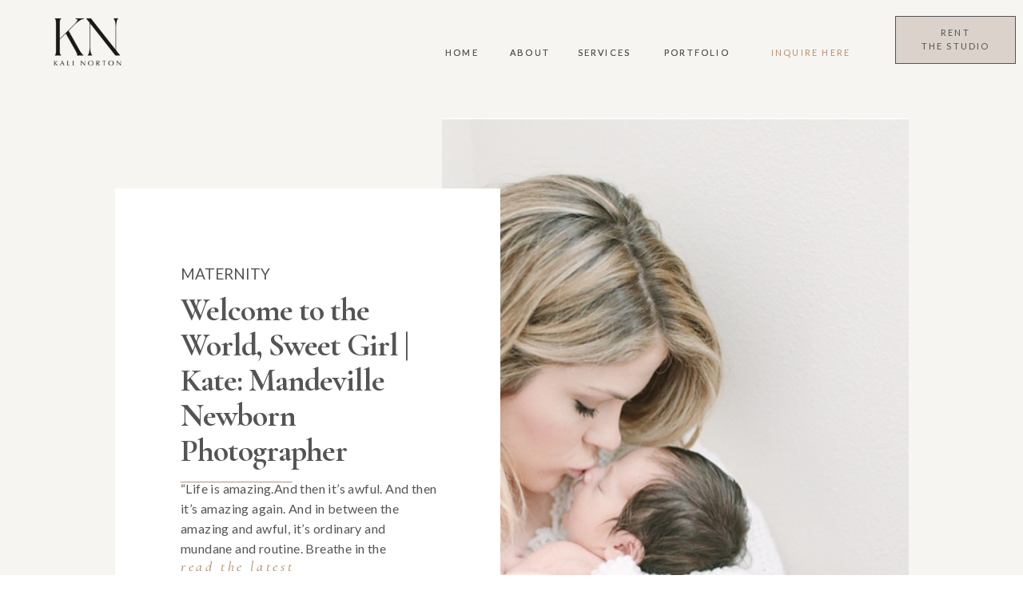

--- FILE ---
content_type: text/html; charset=UTF-8
request_url: https://kalinorton.com/tag/mandeville-newborn-photography/
body_size: 23714
content:
<!DOCTYPE html>
<html lang="en-US" class="d">
<head>
<link rel="stylesheet" type="text/css" href="//lib.showit.co/engine/2.2.6/showit.css" />
<title>mandeville newborn photography | Showit Blog</title>
<meta name='robots' content='max-image-preview:large' />
<link rel="alternate" type="application/rss+xml" title="Showit Blog &raquo; Feed" href="https://kalinorton.com/feed/" />
<link rel="alternate" type="application/rss+xml" title="Showit Blog &raquo; Comments Feed" href="https://kalinorton.com/comments/feed/" />
<link rel="alternate" type="application/rss+xml" title="Showit Blog &raquo; mandeville newborn photography Tag Feed" href="https://kalinorton.com/tag/mandeville-newborn-photography/feed/" />
<script type="text/javascript">
/* <![CDATA[ */
window._wpemojiSettings = {"baseUrl":"https:\/\/s.w.org\/images\/core\/emoji\/16.0.1\/72x72\/","ext":".png","svgUrl":"https:\/\/s.w.org\/images\/core\/emoji\/16.0.1\/svg\/","svgExt":".svg","source":{"concatemoji":"https:\/\/kalinorton.com\/wp-includes\/js\/wp-emoji-release.min.js?ver=6.8.3"}};
/*! This file is auto-generated */
!function(s,n){var o,i,e;function c(e){try{var t={supportTests:e,timestamp:(new Date).valueOf()};sessionStorage.setItem(o,JSON.stringify(t))}catch(e){}}function p(e,t,n){e.clearRect(0,0,e.canvas.width,e.canvas.height),e.fillText(t,0,0);var t=new Uint32Array(e.getImageData(0,0,e.canvas.width,e.canvas.height).data),a=(e.clearRect(0,0,e.canvas.width,e.canvas.height),e.fillText(n,0,0),new Uint32Array(e.getImageData(0,0,e.canvas.width,e.canvas.height).data));return t.every(function(e,t){return e===a[t]})}function u(e,t){e.clearRect(0,0,e.canvas.width,e.canvas.height),e.fillText(t,0,0);for(var n=e.getImageData(16,16,1,1),a=0;a<n.data.length;a++)if(0!==n.data[a])return!1;return!0}function f(e,t,n,a){switch(t){case"flag":return n(e,"\ud83c\udff3\ufe0f\u200d\u26a7\ufe0f","\ud83c\udff3\ufe0f\u200b\u26a7\ufe0f")?!1:!n(e,"\ud83c\udde8\ud83c\uddf6","\ud83c\udde8\u200b\ud83c\uddf6")&&!n(e,"\ud83c\udff4\udb40\udc67\udb40\udc62\udb40\udc65\udb40\udc6e\udb40\udc67\udb40\udc7f","\ud83c\udff4\u200b\udb40\udc67\u200b\udb40\udc62\u200b\udb40\udc65\u200b\udb40\udc6e\u200b\udb40\udc67\u200b\udb40\udc7f");case"emoji":return!a(e,"\ud83e\udedf")}return!1}function g(e,t,n,a){var r="undefined"!=typeof WorkerGlobalScope&&self instanceof WorkerGlobalScope?new OffscreenCanvas(300,150):s.createElement("canvas"),o=r.getContext("2d",{willReadFrequently:!0}),i=(o.textBaseline="top",o.font="600 32px Arial",{});return e.forEach(function(e){i[e]=t(o,e,n,a)}),i}function t(e){var t=s.createElement("script");t.src=e,t.defer=!0,s.head.appendChild(t)}"undefined"!=typeof Promise&&(o="wpEmojiSettingsSupports",i=["flag","emoji"],n.supports={everything:!0,everythingExceptFlag:!0},e=new Promise(function(e){s.addEventListener("DOMContentLoaded",e,{once:!0})}),new Promise(function(t){var n=function(){try{var e=JSON.parse(sessionStorage.getItem(o));if("object"==typeof e&&"number"==typeof e.timestamp&&(new Date).valueOf()<e.timestamp+604800&&"object"==typeof e.supportTests)return e.supportTests}catch(e){}return null}();if(!n){if("undefined"!=typeof Worker&&"undefined"!=typeof OffscreenCanvas&&"undefined"!=typeof URL&&URL.createObjectURL&&"undefined"!=typeof Blob)try{var e="postMessage("+g.toString()+"("+[JSON.stringify(i),f.toString(),p.toString(),u.toString()].join(",")+"));",a=new Blob([e],{type:"text/javascript"}),r=new Worker(URL.createObjectURL(a),{name:"wpTestEmojiSupports"});return void(r.onmessage=function(e){c(n=e.data),r.terminate(),t(n)})}catch(e){}c(n=g(i,f,p,u))}t(n)}).then(function(e){for(var t in e)n.supports[t]=e[t],n.supports.everything=n.supports.everything&&n.supports[t],"flag"!==t&&(n.supports.everythingExceptFlag=n.supports.everythingExceptFlag&&n.supports[t]);n.supports.everythingExceptFlag=n.supports.everythingExceptFlag&&!n.supports.flag,n.DOMReady=!1,n.readyCallback=function(){n.DOMReady=!0}}).then(function(){return e}).then(function(){var e;n.supports.everything||(n.readyCallback(),(e=n.source||{}).concatemoji?t(e.concatemoji):e.wpemoji&&e.twemoji&&(t(e.twemoji),t(e.wpemoji)))}))}((window,document),window._wpemojiSettings);
/* ]]> */
</script>
<style id='wp-emoji-styles-inline-css' type='text/css'>

	img.wp-smiley, img.emoji {
		display: inline !important;
		border: none !important;
		box-shadow: none !important;
		height: 1em !important;
		width: 1em !important;
		margin: 0 0.07em !important;
		vertical-align: -0.1em !important;
		background: none !important;
		padding: 0 !important;
	}
</style>
<link rel='stylesheet' id='wp-block-library-css' href='https://kalinorton.com/wp-includes/css/dist/block-library/style.min.css?ver=6.8.3' type='text/css' media='all' />
<style id='classic-theme-styles-inline-css' type='text/css'>
/*! This file is auto-generated */
.wp-block-button__link{color:#fff;background-color:#32373c;border-radius:9999px;box-shadow:none;text-decoration:none;padding:calc(.667em + 2px) calc(1.333em + 2px);font-size:1.125em}.wp-block-file__button{background:#32373c;color:#fff;text-decoration:none}
</style>
<style id='global-styles-inline-css' type='text/css'>
:root{--wp--preset--aspect-ratio--square: 1;--wp--preset--aspect-ratio--4-3: 4/3;--wp--preset--aspect-ratio--3-4: 3/4;--wp--preset--aspect-ratio--3-2: 3/2;--wp--preset--aspect-ratio--2-3: 2/3;--wp--preset--aspect-ratio--16-9: 16/9;--wp--preset--aspect-ratio--9-16: 9/16;--wp--preset--color--black: #000000;--wp--preset--color--cyan-bluish-gray: #abb8c3;--wp--preset--color--white: #ffffff;--wp--preset--color--pale-pink: #f78da7;--wp--preset--color--vivid-red: #cf2e2e;--wp--preset--color--luminous-vivid-orange: #ff6900;--wp--preset--color--luminous-vivid-amber: #fcb900;--wp--preset--color--light-green-cyan: #7bdcb5;--wp--preset--color--vivid-green-cyan: #00d084;--wp--preset--color--pale-cyan-blue: #8ed1fc;--wp--preset--color--vivid-cyan-blue: #0693e3;--wp--preset--color--vivid-purple: #9b51e0;--wp--preset--gradient--vivid-cyan-blue-to-vivid-purple: linear-gradient(135deg,rgba(6,147,227,1) 0%,rgb(155,81,224) 100%);--wp--preset--gradient--light-green-cyan-to-vivid-green-cyan: linear-gradient(135deg,rgb(122,220,180) 0%,rgb(0,208,130) 100%);--wp--preset--gradient--luminous-vivid-amber-to-luminous-vivid-orange: linear-gradient(135deg,rgba(252,185,0,1) 0%,rgba(255,105,0,1) 100%);--wp--preset--gradient--luminous-vivid-orange-to-vivid-red: linear-gradient(135deg,rgba(255,105,0,1) 0%,rgb(207,46,46) 100%);--wp--preset--gradient--very-light-gray-to-cyan-bluish-gray: linear-gradient(135deg,rgb(238,238,238) 0%,rgb(169,184,195) 100%);--wp--preset--gradient--cool-to-warm-spectrum: linear-gradient(135deg,rgb(74,234,220) 0%,rgb(151,120,209) 20%,rgb(207,42,186) 40%,rgb(238,44,130) 60%,rgb(251,105,98) 80%,rgb(254,248,76) 100%);--wp--preset--gradient--blush-light-purple: linear-gradient(135deg,rgb(255,206,236) 0%,rgb(152,150,240) 100%);--wp--preset--gradient--blush-bordeaux: linear-gradient(135deg,rgb(254,205,165) 0%,rgb(254,45,45) 50%,rgb(107,0,62) 100%);--wp--preset--gradient--luminous-dusk: linear-gradient(135deg,rgb(255,203,112) 0%,rgb(199,81,192) 50%,rgb(65,88,208) 100%);--wp--preset--gradient--pale-ocean: linear-gradient(135deg,rgb(255,245,203) 0%,rgb(182,227,212) 50%,rgb(51,167,181) 100%);--wp--preset--gradient--electric-grass: linear-gradient(135deg,rgb(202,248,128) 0%,rgb(113,206,126) 100%);--wp--preset--gradient--midnight: linear-gradient(135deg,rgb(2,3,129) 0%,rgb(40,116,252) 100%);--wp--preset--font-size--small: 13px;--wp--preset--font-size--medium: 20px;--wp--preset--font-size--large: 36px;--wp--preset--font-size--x-large: 42px;--wp--preset--spacing--20: 0.44rem;--wp--preset--spacing--30: 0.67rem;--wp--preset--spacing--40: 1rem;--wp--preset--spacing--50: 1.5rem;--wp--preset--spacing--60: 2.25rem;--wp--preset--spacing--70: 3.38rem;--wp--preset--spacing--80: 5.06rem;--wp--preset--shadow--natural: 6px 6px 9px rgba(0, 0, 0, 0.2);--wp--preset--shadow--deep: 12px 12px 50px rgba(0, 0, 0, 0.4);--wp--preset--shadow--sharp: 6px 6px 0px rgba(0, 0, 0, 0.2);--wp--preset--shadow--outlined: 6px 6px 0px -3px rgba(255, 255, 255, 1), 6px 6px rgba(0, 0, 0, 1);--wp--preset--shadow--crisp: 6px 6px 0px rgba(0, 0, 0, 1);}:where(.is-layout-flex){gap: 0.5em;}:where(.is-layout-grid){gap: 0.5em;}body .is-layout-flex{display: flex;}.is-layout-flex{flex-wrap: wrap;align-items: center;}.is-layout-flex > :is(*, div){margin: 0;}body .is-layout-grid{display: grid;}.is-layout-grid > :is(*, div){margin: 0;}:where(.wp-block-columns.is-layout-flex){gap: 2em;}:where(.wp-block-columns.is-layout-grid){gap: 2em;}:where(.wp-block-post-template.is-layout-flex){gap: 1.25em;}:where(.wp-block-post-template.is-layout-grid){gap: 1.25em;}.has-black-color{color: var(--wp--preset--color--black) !important;}.has-cyan-bluish-gray-color{color: var(--wp--preset--color--cyan-bluish-gray) !important;}.has-white-color{color: var(--wp--preset--color--white) !important;}.has-pale-pink-color{color: var(--wp--preset--color--pale-pink) !important;}.has-vivid-red-color{color: var(--wp--preset--color--vivid-red) !important;}.has-luminous-vivid-orange-color{color: var(--wp--preset--color--luminous-vivid-orange) !important;}.has-luminous-vivid-amber-color{color: var(--wp--preset--color--luminous-vivid-amber) !important;}.has-light-green-cyan-color{color: var(--wp--preset--color--light-green-cyan) !important;}.has-vivid-green-cyan-color{color: var(--wp--preset--color--vivid-green-cyan) !important;}.has-pale-cyan-blue-color{color: var(--wp--preset--color--pale-cyan-blue) !important;}.has-vivid-cyan-blue-color{color: var(--wp--preset--color--vivid-cyan-blue) !important;}.has-vivid-purple-color{color: var(--wp--preset--color--vivid-purple) !important;}.has-black-background-color{background-color: var(--wp--preset--color--black) !important;}.has-cyan-bluish-gray-background-color{background-color: var(--wp--preset--color--cyan-bluish-gray) !important;}.has-white-background-color{background-color: var(--wp--preset--color--white) !important;}.has-pale-pink-background-color{background-color: var(--wp--preset--color--pale-pink) !important;}.has-vivid-red-background-color{background-color: var(--wp--preset--color--vivid-red) !important;}.has-luminous-vivid-orange-background-color{background-color: var(--wp--preset--color--luminous-vivid-orange) !important;}.has-luminous-vivid-amber-background-color{background-color: var(--wp--preset--color--luminous-vivid-amber) !important;}.has-light-green-cyan-background-color{background-color: var(--wp--preset--color--light-green-cyan) !important;}.has-vivid-green-cyan-background-color{background-color: var(--wp--preset--color--vivid-green-cyan) !important;}.has-pale-cyan-blue-background-color{background-color: var(--wp--preset--color--pale-cyan-blue) !important;}.has-vivid-cyan-blue-background-color{background-color: var(--wp--preset--color--vivid-cyan-blue) !important;}.has-vivid-purple-background-color{background-color: var(--wp--preset--color--vivid-purple) !important;}.has-black-border-color{border-color: var(--wp--preset--color--black) !important;}.has-cyan-bluish-gray-border-color{border-color: var(--wp--preset--color--cyan-bluish-gray) !important;}.has-white-border-color{border-color: var(--wp--preset--color--white) !important;}.has-pale-pink-border-color{border-color: var(--wp--preset--color--pale-pink) !important;}.has-vivid-red-border-color{border-color: var(--wp--preset--color--vivid-red) !important;}.has-luminous-vivid-orange-border-color{border-color: var(--wp--preset--color--luminous-vivid-orange) !important;}.has-luminous-vivid-amber-border-color{border-color: var(--wp--preset--color--luminous-vivid-amber) !important;}.has-light-green-cyan-border-color{border-color: var(--wp--preset--color--light-green-cyan) !important;}.has-vivid-green-cyan-border-color{border-color: var(--wp--preset--color--vivid-green-cyan) !important;}.has-pale-cyan-blue-border-color{border-color: var(--wp--preset--color--pale-cyan-blue) !important;}.has-vivid-cyan-blue-border-color{border-color: var(--wp--preset--color--vivid-cyan-blue) !important;}.has-vivid-purple-border-color{border-color: var(--wp--preset--color--vivid-purple) !important;}.has-vivid-cyan-blue-to-vivid-purple-gradient-background{background: var(--wp--preset--gradient--vivid-cyan-blue-to-vivid-purple) !important;}.has-light-green-cyan-to-vivid-green-cyan-gradient-background{background: var(--wp--preset--gradient--light-green-cyan-to-vivid-green-cyan) !important;}.has-luminous-vivid-amber-to-luminous-vivid-orange-gradient-background{background: var(--wp--preset--gradient--luminous-vivid-amber-to-luminous-vivid-orange) !important;}.has-luminous-vivid-orange-to-vivid-red-gradient-background{background: var(--wp--preset--gradient--luminous-vivid-orange-to-vivid-red) !important;}.has-very-light-gray-to-cyan-bluish-gray-gradient-background{background: var(--wp--preset--gradient--very-light-gray-to-cyan-bluish-gray) !important;}.has-cool-to-warm-spectrum-gradient-background{background: var(--wp--preset--gradient--cool-to-warm-spectrum) !important;}.has-blush-light-purple-gradient-background{background: var(--wp--preset--gradient--blush-light-purple) !important;}.has-blush-bordeaux-gradient-background{background: var(--wp--preset--gradient--blush-bordeaux) !important;}.has-luminous-dusk-gradient-background{background: var(--wp--preset--gradient--luminous-dusk) !important;}.has-pale-ocean-gradient-background{background: var(--wp--preset--gradient--pale-ocean) !important;}.has-electric-grass-gradient-background{background: var(--wp--preset--gradient--electric-grass) !important;}.has-midnight-gradient-background{background: var(--wp--preset--gradient--midnight) !important;}.has-small-font-size{font-size: var(--wp--preset--font-size--small) !important;}.has-medium-font-size{font-size: var(--wp--preset--font-size--medium) !important;}.has-large-font-size{font-size: var(--wp--preset--font-size--large) !important;}.has-x-large-font-size{font-size: var(--wp--preset--font-size--x-large) !important;}
:where(.wp-block-post-template.is-layout-flex){gap: 1.25em;}:where(.wp-block-post-template.is-layout-grid){gap: 1.25em;}
:where(.wp-block-columns.is-layout-flex){gap: 2em;}:where(.wp-block-columns.is-layout-grid){gap: 2em;}
:root :where(.wp-block-pullquote){font-size: 1.5em;line-height: 1.6;}
</style>
<link rel='stylesheet' id='pub-style-css' href='https://kalinorton.com/wp-content/themes/showit/pubs/onrp9-sstfmjfew7kb_jbw/20241217191116Sj2g45d/assets/pub.css?ver=1734462681' type='text/css' media='all' />
<script type="text/javascript" src="https://kalinorton.com/wp-includes/js/jquery/jquery.min.js?ver=3.7.1" id="jquery-core-js"></script>
<script type="text/javascript" id="jquery-core-js-after">
/* <![CDATA[ */
$ = jQuery;
/* ]]> */
</script>
<script type="text/javascript" src="https://kalinorton.com/wp-content/themes/showit/pubs/onrp9-sstfmjfew7kb_jbw/20241217191116Sj2g45d/assets/pub.js?ver=1734462681" id="pub-script-js"></script>
<link rel="https://api.w.org/" href="https://kalinorton.com/wp-json/" /><link rel="alternate" title="JSON" type="application/json" href="https://kalinorton.com/wp-json/wp/v2/tags/94" /><link rel="EditURI" type="application/rsd+xml" title="RSD" href="https://kalinorton.com/xmlrpc.php?rsd" />

<meta charset="UTF-8" />
<meta name="viewport" content="width=device-width, initial-scale=1" />
<link rel="preconnect" href="https://static.showit.co" />


<link rel="preconnect" href="https://fonts.googleapis.com">
<link rel="preconnect" href="https://fonts.gstatic.com" crossorigin>
<link href="https://fonts.googleapis.com/css?family=Lato:regular|Lato:700|Cormorant+Garamond:700|Cormorant+Garamond:500italic|Cormorant+Garamond:500|Lato:100|Lato:300" rel="stylesheet" type="text/css"/>
<script id="init_data" type="application/json">
{"mobile":{"w":320},"desktop":{"w":1200,"defaultTrIn":{"type":"fade"},"defaultTrOut":{"type":"fade"},"bgFillType":"color","bgColor":"colors-7"},"sid":"onrp9-sstfmjfew7kb_jbw","break":768,"assetURL":"//static.showit.co","contactFormId":"170708/301930","cfAction":"aHR0cHM6Ly9jbGllbnRzZXJ2aWNlLnNob3dpdC5jby9jb250YWN0Zm9ybQ==","sgAction":"aHR0cHM6Ly9jbGllbnRzZXJ2aWNlLnNob3dpdC5jby9zb2NpYWxncmlk","blockData":[{"slug":"mobile-menu","visible":"m","states":[],"d":{"h":85,"w":1200,"locking":{"offset":0},"bgFillType":"color","bgColor":"colors-7","bgMediaType":"none"},"m":{"h":704,"w":320,"locking":{"side":"t","offset":0},"nature":"wH","stateTrIn":{"type":"fade","duration":0.2},"stateTrOut":{"type":"fade","duration":0.2},"bgFillType":"color","bgColor":"colors-6","bgMediaType":"none"}},{"slug":"mobile-menu-closed","visible":"m","states":[],"d":{"h":222,"w":1200,"locking":{},"bgFillType":"color","bgColor":"colors-7","bgMediaType":"none"},"m":{"h":50,"w":320,"locking":{"side":"st"},"bgFillType":"color","bgColor":"colors-6","bgMediaType":"none"}},{"slug":"menu","visible":"d","states":[{"d":{"bgFillType":"color","bgColor":"#000000:0","bgMediaType":"none"},"m":{"bgFillType":"color","bgColor":"#000000:0","bgMediaType":"none"},"slug":"view-1"},{"d":{"bgFillType":"color","bgColor":"#000000:0","bgMediaType":"none"},"m":{"bgFillType":"color","bgColor":"#000000:0","bgMediaType":"none"},"slug":"view-2"},{"d":{"bgFillType":"color","bgColor":"#000000:0","bgMediaType":"none"},"m":{"bgFillType":"color","bgColor":"#000000:0","bgMediaType":"none"},"slug":"view-3"}],"d":{"h":106,"w":1200,"locking":{},"bgFillType":"color","bgColor":"colors-6","bgMediaType":"none"},"m":{"h":115,"w":320,"locking":{"side":"t"},"bgFillType":"color","bgColor":"colors-6","bgMediaType":"none"},"ps":[{"trigger":"offscreen","type":"show","block":"demo-only-delete"}],"stateTrans":[{},{},{}]},{"slug":"featured-post","visible":"a","states":[],"d":{"h":1063,"w":1200,"nature":"dH","stateTrIn":{"type":"fade","duration":0.6,"direction":"none"},"bgFillType":"color","bgColor":"colors-6","bgMediaType":"none"},"m":{"h":811,"w":320,"nature":"dH","stateTrIn":{"type":"fade","duration":0.6,"direction":"none"},"bgFillType":"color","bgColor":"colors-6","bgMediaType":"none"},"wpPostLookup":true},{"slug":"post-1","visible":"a","states":[],"d":{"h":696,"w":1200,"nature":"dH","bgFillType":"color","bgColor":"colors-6","bgMediaType":"none"},"m":{"h":796,"w":320,"nature":"dH","bgFillType":"color","bgColor":"colors-6","bgMediaType":"none"}},{"slug":"next-post-start","visible":"a","states":[],"d":{"h":1,"w":1200,"bgFillType":"color","bgColor":"colors-6","bgMediaType":"none"},"m":{"h":1,"w":320,"bgFillType":"color","bgColor":"colors-6","bgMediaType":"none"}},{"slug":"post-2","visible":"a","states":[],"d":{"h":683,"w":1200,"nature":"dH","bgFillType":"color","bgColor":"colors-6","bgMediaType":"none"},"m":{"h":808,"w":320,"nature":"dH","bgFillType":"color","bgColor":"colors-6","bgMediaType":"none"}},{"slug":"pagination","visible":"a","states":[],"d":{"h":146,"w":1200,"bgFillType":"color","bgColor":"colors-6","bgMediaType":"none"},"m":{"h":128,"w":320,"bgFillType":"color","bgColor":"colors-6","bgMediaType":"none"}},{"slug":"category","visible":"a","states":[],"d":{"h":654,"w":1200,"stateTrIn":{"type":"fade","duration":0.6,"direction":"none"},"bgFillType":"color","bgColor":"colors-1","bgMediaType":"none"},"m":{"h":578,"w":320,"stateTrIn":{"type":"fade","duration":0.6,"direction":"none"},"bgFillType":"color","bgColor":"colors-1","bgMediaType":"none"}},{"slug":"featured","visible":"a","states":[{"d":{"bgFillType":"color","bgColor":"#000000:0","bgMediaType":"none"},"m":{"bgFillType":"color","bgColor":"#000000:0","bgMediaType":"none"},"slug":"view-1"},{"d":{"bgFillType":"color","bgColor":"#000000:0","bgMediaType":"none"},"m":{"bgFillType":"color","bgColor":"#000000:0","bgMediaType":"none"},"slug":"view-2"},{"d":{"bgFillType":"color","bgColor":"#000000:0","bgMediaType":"none"},"m":{"bgFillType":"color","bgColor":"#000000:0","bgMediaType":"none"},"slug":"view-3"}],"d":{"h":844,"w":1200,"bgFillType":"color","bgColor":"colors-6","bgMediaType":"none"},"m":{"h":1733,"w":320,"bgFillType":"color","bgColor":"#f2f2f2","bgMediaType":"none"},"wpPostLookup":true,"stateTrans":[{},{},{}]},{"slug":"about","visible":"a","states":[],"d":{"h":866,"w":1200,"bgFillType":"color","bgColor":"colors-6","bgMediaType":"none"},"m":{"h":814,"w":320,"bgFillType":"color","bgColor":"colors-7","bgMediaType":"none"}},{"slug":"opt-in","visible":"a","states":[],"d":{"h":905,"w":1200,"bgFillType":"color","bgColor":"colors-5","bgMediaType":"image","bgImage":{"key":"wMYahVk5RfiaQpJ44LKKlQ/170708/ivory_rose_22-131.jpg","aspect_ratio":1.4652,"title":"Ivory Rose 22-131","type":"asset"},"bgOpacity":100,"bgPos":"cb","bgScale":"cover","bgScroll":"p"},"m":{"h":807,"w":320,"bgFillType":"color","bgColor":"colors-6","bgMediaType":"none"}},{"slug":"footer","visible":"a","states":[],"d":{"h":654,"w":1200,"bgFillType":"color","bgColor":"colors-7","bgMediaType":"none"},"m":{"h":765,"w":320,"bgFillType":"color","bgColor":"colors-7","bgMediaType":"none"}}],"elementData":[{"type":"graphic","visible":"m","id":"mobile-menu_0","blockId":"mobile-menu","m":{"x":0,"y":50,"w":320,"h":247,"a":0,"gs":{"s":50,"t":"cover"},"lockV":"ts"},"d":{"x":571,"y":13,"w":59,"h":59,"a":0},"c":{"key":"ntAb-luqRvunovq0jkziGQ/170708/aveda_arts_22-118.jpg","aspect_ratio":1.50038}},{"type":"icon","visible":"m","id":"mobile-menu_1","blockId":"mobile-menu","m":{"x":137,"y":673,"w":19,"h":20,"a":0},"d":{"x":151.755,"y":273.459,"w":25.756,"h":26.48,"a":0}},{"type":"icon","visible":"m","id":"mobile-menu_2","blockId":"mobile-menu","m":{"x":165,"y":673,"w":19,"h":20,"a":0},"d":{"x":185.005,"y":271.191,"w":30.006,"h":31.015,"a":0}},{"type":"icon","visible":"m","id":"mobile-menu_3","blockId":"mobile-menu","m":{"x":276,"y":11,"w":35,"h":29,"a":0,"lockV":"t"},"d":{"x":550,"y":-28,"w":100,"h":100,"a":0},"pc":[{"type":"hide","block":"mobile-menu"}]},{"type":"text","visible":"a","id":"mobile-menu_4","blockId":"mobile-menu","m":{"x":16,"y":15,"w":82,"h":20,"a":0,"lockV":"t"},"d":{"x":494,"y":38,"w":213,"h":32,"a":0}},{"type":"text","visible":"a","id":"mobile-menu_5","blockId":"mobile-menu","m":{"x":121,"y":325,"w":78,"h":20,"a":0},"d":{"x":281,"y":544,"w":42,"h":23,"a":0}},{"type":"text","visible":"a","id":"mobile-menu_6","blockId":"mobile-menu","m":{"x":121,"y":358,"w":78,"h":20,"a":0},"d":{"x":358,"y":544,"w":51,"h":23,"a":0}},{"type":"text","visible":"a","id":"mobile-menu_7","blockId":"mobile-menu","m":{"x":95,"y":390,"w":130,"h":20,"a":0},"d":{"x":445,"y":544,"w":67,"h":23,"a":0}},{"type":"text","visible":"a","id":"mobile-menu_8","blockId":"mobile-menu","m":{"x":95,"y":423,"w":130,"h":20,"a":0},"d":{"x":556,"y":544,"w":67,"h":23,"a":0}},{"type":"text","visible":"a","id":"mobile-menu_9","blockId":"mobile-menu","m":{"x":76,"y":520,"w":168,"h":20,"a":0},"d":{"x":897,"y":544,"w":112,"h":23,"a":0}},{"type":"text","visible":"a","id":"mobile-menu_10","blockId":"mobile-menu","m":{"x":94,"y":455,"w":133,"h":20,"a":0},"d":{"x":663,"y":544,"w":88,"h":23,"a":0}},{"type":"text","visible":"a","id":"mobile-menu_11","blockId":"mobile-menu","m":{"x":94,"y":488,"w":133,"h":20,"a":0},"d":{"x":778,"y":544,"w":88,"h":23,"a":0}},{"type":"text","visible":"a","id":"mobile-menu_12","blockId":"mobile-menu","m":{"x":98,"y":553,"w":121,"h":20,"a":0},"d":{"x":1035,"y":544,"w":68,"h":23,"a":0}},{"type":"text","visible":"a","id":"mobile-menu_13","blockId":"mobile-menu","m":{"x":100,"y":584,"w":121,"h":20,"a":0},"d":{"x":1035,"y":544,"w":68,"h":23,"a":0}},{"type":"graphic","visible":"a","id":"mobile-menu_14","blockId":"mobile-menu","m":{"x":0,"y":0,"w":76,"h":57,"a":0},"d":{"x":17,"y":14,"w":111,"h":78,"a":0},"c":{"key":"EsGK7QEbRZeRqLIZuXIaBA/170708/1-2.png","aspect_ratio":1}},{"type":"icon","visible":"m","id":"mobile-menu-closed_0","blockId":"mobile-menu-closed","m":{"x":264,"y":11,"w":49,"h":29,"a":0},"d":{"x":550,"y":-28,"w":100,"h":100,"a":0},"pc":[{"type":"show","block":"mobile-menu"}]},{"type":"svg","visible":"a","id":"mobile-menu-closed_1","blockId":"mobile-menu-closed","m":{"x":4,"y":-27,"w":164,"h":105,"a":0},"d":{"x":551,"y":13,"w":98,"h":59,"a":0},"c":{"key":"uTDs3rdaRYeqW9DbS6w3pQ/170708/tcs_logo_main_2.svg","aspect_ratio":1.66667}},{"type":"text","visible":"d","id":"menu_view-1_0","blockId":"menu","m":{"x":19,"y":18,"w":146,"h":37,"a":0},"d":{"x":477,"y":57,"w":40,"h":23,"a":0,"lockH":"r"}},{"type":"text","visible":"d","id":"menu_view-1_1","blockId":"menu","m":{"x":19,"y":18,"w":146,"h":37,"a":0},"d":{"x":558,"y":57,"w":47,"h":23,"a":0,"lockH":"r"}},{"type":"text","visible":"d","id":"menu_view-1_2","blockId":"menu","m":{"x":19,"y":18,"w":146,"h":37,"a":0},"d":{"x":642,"y":57,"w":68,"h":23,"a":0,"lockH":"r"}},{"type":"text","visible":"d","id":"menu_view-1_3","blockId":"menu","m":{"x":19,"y":18,"w":146,"h":37,"a":0},"d":{"x":751,"y":57,"w":80,"h":23,"a":0,"lockH":"r"}},{"type":"text","visible":"d","id":"menu_view-1_4","blockId":"menu","m":{"x":211,"y":179,"w":86,"h":20,"a":0},"d":{"x":1067,"y":55,"w":94,"h":18,"a":0,"lockH":"r"}},{"type":"icon","visible":"d","id":"menu_view-1_5","blockId":"menu","m":{"x":135,"y":348,"w":50,"h":50,"a":0},"d":{"x":1150,"y":53,"w":22,"h":21,"a":0,"lockH":"r"}},{"type":"graphic","visible":"a","id":"menu_view-1_6","blockId":"menu","m":{"x":105,"y":13,"w":111,"h":90,"a":0},"d":{"x":6,"y":0,"w":127,"h":106,"a":0},"c":{"key":"EsGK7QEbRZeRqLIZuXIaBA/170708/1-2.png","aspect_ratio":1}},{"type":"text","visible":"d","id":"menu_view-1_7","blockId":"menu","m":{"x":19,"y":18,"w":146,"h":37,"a":0},"d":{"x":477,"y":57,"w":40,"h":23,"a":0,"lockH":"r"}},{"type":"text","visible":"d","id":"menu_view-1_8","blockId":"menu","m":{"x":19,"y":18,"w":146,"h":37,"a":0},"d":{"x":558,"y":57,"w":47,"h":23,"a":0,"lockH":"r"}},{"type":"text","visible":"d","id":"menu_view-1_9","blockId":"menu","m":{"x":19,"y":18,"w":146,"h":37,"a":0},"d":{"x":642,"y":57,"w":68,"h":23,"a":0,"lockH":"r"}},{"type":"text","visible":"d","id":"menu_view-1_10","blockId":"menu","m":{"x":19,"y":18,"w":146,"h":37,"a":0},"d":{"x":751,"y":57,"w":80,"h":23,"a":0,"lockH":"r"}},{"type":"text","visible":"d","id":"menu_view-1_11","blockId":"menu","m":{"x":211,"y":179,"w":86,"h":20,"a":0},"d":{"x":874,"y":57,"w":121,"h":18,"a":0,"lockH":"r"}},{"type":"simple","visible":"d","id":"menu_view-1_12","blockId":"menu","m":{"x":48,"y":17,"w":224,"h":80.5,"a":0},"d":{"x":1040,"y":20,"w":151,"h":60,"a":0,"lockH":"r"}},{"type":"text","visible":"d","id":"menu_view-1_13","blockId":"menu","m":{"x":19,"y":18,"w":146,"h":37,"a":0},"d":{"x":1040,"y":32,"w":151,"h":47,"a":0,"lockH":"r"}},{"type":"simple","visible":"a","id":"menu_view-2_0","blockId":"menu","m":{"x":110,"y":201,"w":100,"h":71,"a":0},"d":{"x":520,"y":90,"w":146,"h":92,"a":0,"lockH":"r"}},{"type":"text","visible":"d","id":"menu_view-2_1","blockId":"menu","m":{"x":19,"y":18,"w":146,"h":37,"a":0},"d":{"x":535,"y":129,"w":118,"h":23,"a":0,"lockH":"r"}},{"type":"text","visible":"d","id":"menu_view-2_2","blockId":"menu","m":{"x":19,"y":18,"w":146,"h":37,"a":0},"d":{"x":522,"y":106,"w":144,"h":23,"a":0,"lockH":"r"}},{"type":"text","visible":"d","id":"menu_view-2_3","blockId":"menu","m":{"x":19,"y":18,"w":146,"h":37,"a":0},"d":{"x":392,"y":57,"w":40,"h":23,"a":0,"lockH":"r"}},{"type":"text","visible":"d","id":"menu_view-2_4","blockId":"menu","m":{"x":19,"y":18,"w":146,"h":37,"a":0},"d":{"x":473,"y":57,"w":47,"h":23,"a":0,"lockH":"r"}},{"type":"text","visible":"d","id":"menu_view-2_5","blockId":"menu","m":{"x":19,"y":18,"w":146,"h":37,"a":0},"d":{"x":557,"y":57,"w":68,"h":23,"a":0,"lockH":"r"}},{"type":"text","visible":"d","id":"menu_view-2_6","blockId":"menu","m":{"x":19,"y":18,"w":146,"h":37,"a":0},"d":{"x":666,"y":57,"w":80,"h":23,"a":0,"lockH":"r"}},{"type":"text","visible":"d","id":"menu_view-2_7","blockId":"menu","m":{"x":211,"y":179,"w":86,"h":20,"a":0},"d":{"x":878,"y":57,"w":121,"h":18,"a":0,"lockH":"r"}},{"type":"text","visible":"d","id":"menu_view-2_8","blockId":"menu","m":{"x":19,"y":18,"w":146,"h":37,"a":0},"d":{"x":761,"y":57,"w":102,"h":23,"a":0,"lockH":"r"}},{"type":"text","visible":"d","id":"menu_view-2_9","blockId":"menu","m":{"x":19,"y":18,"w":146,"h":37,"a":0},"d":{"x":521,"y":152,"w":146,"h":23,"a":0,"lockH":"r"}},{"type":"text","visible":"d","id":"menu_view-2_10","blockId":"menu","m":{"x":211,"y":179,"w":86,"h":20,"a":0},"d":{"x":1067,"y":55,"w":94,"h":18,"a":0,"lockH":"r"}},{"type":"simple","visible":"d","id":"menu_view-2_11","blockId":"menu","m":{"x":48,"y":17,"w":224,"h":80.5,"a":0},"d":{"x":1040,"y":20,"w":151,"h":60,"a":0,"lockH":"r"}},{"type":"text","visible":"d","id":"menu_view-2_12","blockId":"menu","m":{"x":19,"y":18,"w":146,"h":37,"a":0},"d":{"x":1040,"y":32,"w":151,"h":47,"a":0,"lockH":"r"}},{"type":"graphic","visible":"a","id":"menu_view-2_13","blockId":"menu","m":{"x":105,"y":13,"w":111,"h":90,"a":0},"d":{"x":6,"y":0,"w":127,"h":106,"a":0},"c":{"key":"EsGK7QEbRZeRqLIZuXIaBA/170708/1-2.png","aspect_ratio":1}},{"type":"simple","visible":"a","id":"menu_view-3_0","blockId":"menu","m":{"x":110,"y":201,"w":100,"h":71,"a":0},"d":{"x":663,"y":88,"w":87,"h":62,"a":0,"lockH":"r"}},{"type":"text","visible":"d","id":"menu_view-3_1","blockId":"menu","m":{"x":19,"y":18,"w":146,"h":37,"a":0},"d":{"x":672,"y":98,"w":68,"h":23,"a":0,"lockH":"r"}},{"type":"text","visible":"d","id":"menu_view-3_2","blockId":"menu","m":{"x":19,"y":18,"w":146,"h":37,"a":0},"d":{"x":672,"y":121,"w":68,"h":23,"a":0,"lockH":"r"}},{"type":"text","visible":"d","id":"menu_view-3_3","blockId":"menu","m":{"x":19,"y":18,"w":146,"h":37,"a":0},"d":{"x":392,"y":57,"w":40,"h":23,"a":0,"lockH":"r"}},{"type":"text","visible":"d","id":"menu_view-3_4","blockId":"menu","m":{"x":19,"y":18,"w":146,"h":37,"a":0},"d":{"x":473,"y":57,"w":47,"h":23,"a":0,"lockH":"r"}},{"type":"text","visible":"d","id":"menu_view-3_5","blockId":"menu","m":{"x":19,"y":18,"w":146,"h":37,"a":0},"d":{"x":557,"y":57,"w":68,"h":23,"a":0,"lockH":"r"}},{"type":"text","visible":"d","id":"menu_view-3_6","blockId":"menu","m":{"x":19,"y":18,"w":146,"h":37,"a":0},"d":{"x":666,"y":57,"w":80,"h":23,"a":0,"lockH":"r"}},{"type":"text","visible":"d","id":"menu_view-3_7","blockId":"menu","m":{"x":19,"y":18,"w":146,"h":37,"a":0},"d":{"x":392,"y":57,"w":40,"h":23,"a":0,"lockH":"r"}},{"type":"text","visible":"d","id":"menu_view-3_8","blockId":"menu","m":{"x":19,"y":18,"w":146,"h":37,"a":0},"d":{"x":473,"y":57,"w":47,"h":23,"a":0,"lockH":"r"}},{"type":"text","visible":"d","id":"menu_view-3_9","blockId":"menu","m":{"x":19,"y":18,"w":146,"h":37,"a":0},"d":{"x":557,"y":57,"w":68,"h":23,"a":0,"lockH":"r"}},{"type":"text","visible":"d","id":"menu_view-3_10","blockId":"menu","m":{"x":19,"y":18,"w":146,"h":37,"a":0},"d":{"x":666,"y":57,"w":80,"h":23,"a":0,"lockH":"r"}},{"type":"text","visible":"d","id":"menu_view-3_11","blockId":"menu","m":{"x":211,"y":179,"w":86,"h":20,"a":0},"d":{"x":878,"y":57,"w":121,"h":18,"a":0,"lockH":"r"}},{"type":"text","visible":"d","id":"menu_view-3_12","blockId":"menu","m":{"x":19,"y":18,"w":146,"h":37,"a":0},"d":{"x":761,"y":57,"w":102,"h":23,"a":0,"lockH":"r"}},{"type":"text","visible":"d","id":"menu_view-3_13","blockId":"menu","m":{"x":211,"y":179,"w":86,"h":20,"a":0},"d":{"x":1067,"y":55,"w":94,"h":18,"a":0,"lockH":"r"}},{"type":"simple","visible":"d","id":"menu_view-3_14","blockId":"menu","m":{"x":48,"y":17,"w":224,"h":80.5,"a":0},"d":{"x":1040,"y":20,"w":151,"h":60,"a":0,"lockH":"r"}},{"type":"text","visible":"d","id":"menu_view-3_15","blockId":"menu","m":{"x":19,"y":18,"w":146,"h":37,"a":0},"d":{"x":1040,"y":32,"w":151,"h":47,"a":0,"lockH":"r"}},{"type":"graphic","visible":"a","id":"menu_view-3_16","blockId":"menu","m":{"x":105,"y":13,"w":111,"h":90,"a":0},"d":{"x":6,"y":0,"w":127,"h":106,"a":0},"c":{"key":"EsGK7QEbRZeRqLIZuXIaBA/170708/1-2.png","aspect_ratio":1}},{"type":"text","visible":"a","id":"featured-post_0","blockId":"featured-post","m":{"x":8,"y":594,"w":313,"h":17,"a":0},"d":{"x":388,"y":829,"w":424,"h":28,"a":0,"trIn":{"cl":"fadeIn","d":"0.5","dl":"0"},"lockV":"b"}},{"type":"text","visible":"a","id":"featured-post_1","blockId":"featured-post","m":{"x":41,"y":626,"w":235,"h":185,"a":0},"d":{"x":142,"y":871,"w":916,"h":158,"a":0,"trIn":{"cl":"fadeIn","d":"0.5","dl":"0"},"lockV":"b"}},{"type":"graphic","visible":"a","id":"featured-post_2","blockId":"featured-post","m":{"x":0,"y":0,"w":320,"h":220,"a":0},"d":{"x":513,"y":42,"w":584,"h":678,"a":0,"lockV":"bs"},"c":{"key":"4wxgBrGdRHarJ-XASKWyYA/shared/home-interiors_social-squares_styled-stock_0113.jpg","aspect_ratio":0.66667}},{"type":"simple","visible":"a","id":"featured-post_3","blockId":"featured-post","m":{"x":20,"y":169,"w":280,"h":361,"a":0,"lockV":"bs"},"d":{"x":104,"y":130,"w":482,"h":503,"a":0,"lockV":"bs"}},{"type":"text","visible":"a","id":"featured-post_4","blockId":"featured-post","m":{"x":46,"y":202,"w":235,"h":23,"a":0},"d":{"x":186,"y":224,"w":312,"h":23,"a":0}},{"type":"text","visible":"a","id":"featured-post_5","blockId":"featured-post","m":{"x":46,"y":236,"w":235,"h":68,"a":0},"d":{"x":186,"y":260,"w":329,"h":93,"a":0}},{"type":"text","visible":"a","id":"featured-post_6","blockId":"featured-post","m":{"x":46,"y":316,"w":237,"h":109,"a":0,"lockV":"b"},"d":{"x":186,"y":366,"w":322,"h":106,"a":0,"lockV":"b"}},{"type":"simple","visible":"a","id":"featured-post_7","blockId":"featured-post","m":{"x":63,"y":422,"w":192,"h":55,"a":0,"lockV":"b"},"d":{"x":169,"y":455,"w":208,"h":55,"a":0,"lockV":"b"}},{"type":"text","visible":"a","id":"featured-post_8","blockId":"featured-post","m":{"x":64,"y":439,"w":192,"h":20,"a":0,"lockV":"b"},"d":{"x":186,"y":462,"w":191,"h":20,"a":0,"lockV":"b"}},{"type":"line","visible":"a","id":"featured-post_9","blockId":"featured-post","m":{"x":99,"y":466,"w":122,"a":0},"d":{"x":186,"y":497,"w":140,"h":1,"a":0}},{"type":"simple","visible":"a","id":"post-1_0","blockId":"post-1","m":{"x":35,"y":38,"w":250,"h":319,"a":0},"d":{"x":100,"y":89,"w":474,"h":505,"a":0}},{"type":"graphic","visible":"a","id":"post-1_1","blockId":"post-1","m":{"x":53,"y":56,"w":215,"h":283,"a":0},"d":{"x":125,"y":113,"w":424,"h":457,"a":0,"gs":{"s":50}},"c":{"key":"Sj1kFOPhQwSq-0oXvreCGw/shared/sage-sugar_social-squares_styled-stock_0134.jpg","aspect_ratio":1}},{"type":"text","visible":"a","id":"post-1_2","blockId":"post-1","m":{"x":35,"y":383,"w":250,"h":23,"a":0},"d":{"x":659,"y":154,"w":436,"h":21,"a":0}},{"type":"text","visible":"a","id":"post-1_3","blockId":"post-1","m":{"x":34,"y":413,"w":250,"h":109,"a":0},"d":{"x":659,"y":186,"w":436,"h":99,"a":0}},{"type":"text","visible":"a","id":"post-1_4","blockId":"post-1","m":{"x":35,"y":522,"w":250,"h":135,"a":0,"lockV":"b"},"d":{"x":659,"y":315,"w":426,"h":118,"a":0,"trIn":{"cl":"fadeIn","d":"0.5","dl":"0"},"lockV":"b"}},{"type":"simple","visible":"a","id":"post-1_5","blockId":"post-1","m":{"x":29,"y":653,"w":163,"h":50,"a":0,"lockV":"b"},"d":{"x":659,"y":462,"w":186,"h":55,"a":0,"lockV":"b"}},{"type":"text","visible":"a","id":"post-1_6","blockId":"post-1","m":{"x":34,"y":662,"w":140,"h":21,"a":0,"lockV":"b"},"d":{"x":659,"y":475,"w":127,"h":15,"a":0,"lockV":"b"}},{"type":"line","visible":"a","id":"post-1_7","blockId":"post-1","m":{"x":34,"y":688,"w":102,"a":0},"d":{"x":659,"y":506,"w":106,"h":1,"a":0}},{"type":"simple","visible":"a","id":"post-2_0","blockId":"post-2","m":{"x":35,"y":38,"w":250,"h":319,"a":0},"d":{"x":630,"y":89,"w":474,"h":505,"a":0}},{"type":"graphic","visible":"a","id":"post-2_1","blockId":"post-2","m":{"x":53,"y":56,"w":215,"h":283,"a":0},"d":{"x":655,"y":113,"w":424,"h":457,"a":0,"gs":{"s":50}},"c":{"key":"525jgBjjTeec_J6ysQcOQw/shared/portrait-happy-woman-using-mobile-phone.jpg","aspect_ratio":1.49813}},{"type":"text","visible":"a","id":"post-2_2","blockId":"post-2","m":{"x":35,"y":385,"w":250,"h":23,"a":0},"d":{"x":96,"y":153,"w":436,"h":21,"a":0}},{"type":"text","visible":"a","id":"post-2_3","blockId":"post-2","m":{"x":35,"y":419,"w":250,"h":109,"a":0},"d":{"x":96,"y":199,"w":436,"h":103,"a":0}},{"type":"text","visible":"a","id":"post-2_4","blockId":"post-2","m":{"x":35,"y":528,"w":250,"h":134,"a":0,"lockV":"b"},"d":{"x":96,"y":315,"w":426,"h":118,"a":0,"trIn":{"cl":"fadeIn","d":"0.5","dl":"0"},"lockV":"b"}},{"type":"simple","visible":"a","id":"post-2_5","blockId":"post-2","m":{"x":24,"y":663,"w":161,"h":50,"a":0,"lockV":"b"},"d":{"x":91,"y":463,"w":186,"h":55,"a":0,"lockV":"b"}},{"type":"text","visible":"a","id":"post-2_6","blockId":"post-2","m":{"x":34,"y":667,"w":140,"h":16,"a":0,"lockV":"b"},"d":{"x":96,"y":483,"w":127,"h":15,"a":0,"lockV":"b"}},{"type":"line","visible":"a","id":"post-2_7","blockId":"post-2","m":{"x":34,"y":688,"w":102,"a":0},"d":{"x":96,"y":508,"w":106,"h":1,"a":0}},{"type":"text","visible":"a","id":"pagination_0","blockId":"pagination","m":{"x":74,"y":39,"w":172,"h":24,"a":0},"d":{"x":90,"y":57,"w":156,"h":22,"a":0}},{"type":"text","visible":"a","id":"pagination_1","blockId":"pagination","m":{"x":74,"y":74,"w":172,"h":24,"a":0},"d":{"x":949,"y":57,"w":156,"h":22,"a":0}},{"type":"graphic","visible":"d","id":"category_0","blockId":"category","m":{"x":165,"y":474,"w":231,"h":337,"a":0,"gs":{"s":50}},"d":{"x":718,"y":121,"w":341,"h":412,"a":0,"gs":{"s":80}},"c":{"key":"4oZm7RyAQBWmH2IYnaM_Bg/170708/jade_salon-91.jpg","aspect_ratio":1.50038}},{"type":"text","visible":"a","id":"category_1","blockId":"category","m":{"x":37,"y":55,"w":246,"h":102,"a":0},"d":{"x":142,"y":149,"w":430,"h":73,"a":0}},{"type":"simple","visible":"a","id":"category_2","blockId":"category","m":{"x":37,"y":209,"w":189,"h":1,"a":0},"d":{"x":142,"y":290,"w":177,"h":1,"a":0}},{"type":"text","visible":"a","id":"category_3","blockId":"category","m":{"x":37,"y":177,"w":209,"h":17,"a":0},"d":{"x":142,"y":248,"w":193,"h":20,"a":0}},{"type":"simple","visible":"a","id":"category_4","blockId":"category","m":{"x":37,"y":260,"w":189,"h":1,"a":0},"d":{"x":142,"y":353,"w":177,"h":1,"a":0}},{"type":"text","visible":"a","id":"category_5","blockId":"category","m":{"x":37,"y":226,"w":209,"h":19,"a":0},"d":{"x":142,"y":312,"w":203,"h":20,"a":0}},{"type":"simple","visible":"m","id":"category_6","blockId":"category","m":{"x":37,"y":311,"w":189,"h":1,"a":0},"d":{"x":159,"y":363,"w":177,"h":1,"a":0}},{"type":"text","visible":"a","id":"category_7","blockId":"category","m":{"x":37,"y":277,"w":209,"h":19,"a":0},"d":{"x":142,"y":372,"w":184,"h":20,"a":0}},{"type":"simple","visible":"a","id":"category_8","blockId":"category","m":{"x":37,"y":360,"w":189,"h":1,"a":0},"d":{"x":390,"y":290,"w":177,"h":1,"a":0}},{"type":"text","visible":"a","id":"category_9","blockId":"category","m":{"x":37,"y":327,"w":209,"h":17,"a":0},"d":{"x":390,"y":248,"w":193,"h":20,"a":0}},{"type":"simple","visible":"a","id":"category_10","blockId":"category","m":{"x":37,"y":411,"w":189,"h":1,"a":0},"d":{"x":390,"y":353,"w":177,"h":1,"a":0}},{"type":"text","visible":"a","id":"category_11","blockId":"category","m":{"x":37,"y":376,"w":209,"h":19,"a":0},"d":{"x":390,"y":312,"w":203,"h":20,"a":0}},{"type":"text","visible":"a","id":"category_12","blockId":"category","m":{"x":37,"y":427,"w":209,"h":19,"a":0},"d":{"x":390,"y":372,"w":184,"h":20,"a":0}},{"type":"simple","visible":"a","id":"category_13","blockId":"category","m":{"x":37,"y":476,"w":247,"h":55,"a":0},"d":{"x":142,"y":444,"w":426,"h":54,"a":0}},{"type":"text","visible":"a","id":"category_14","blockId":"category","m":{"x":54,"y":492,"w":214,"h":24,"a":0},"d":{"x":161,"y":458,"w":385,"h":27,"a":0}},{"type":"icon","visible":"a","id":"featured_0","blockId":"featured","m":{"x":228,"y":38,"w":22,"h":22,"a":0},"d":{"x":1021,"y":103,"w":38,"h":38,"a":0}},{"type":"icon","visible":"a","id":"featured_1","blockId":"featured","m":{"x":71,"y":38,"w":22,"h":22,"a":180},"d":{"x":125,"y":105,"w":38,"h":38,"a":180}},{"type":"text","visible":"a","id":"featured_2","blockId":"featured","m":{"x":35,"y":84,"w":250,"h":36,"a":0},"d":{"x":348,"y":95,"w":504,"h":52,"a":0}},{"type":"simple","visible":"a","id":"featured_view-1_0","blockId":"featured","m":{"x":35,"y":167,"w":250,"h":350,"a":0},"d":{"x":112,"y":211,"w":270,"h":380,"a":0}},{"type":"graphic","visible":"a","id":"featured_view-1_1","blockId":"featured","m":{"x":53,"y":185,"w":215,"h":315,"a":0,"gs":{"s":80}},"d":{"x":127,"y":226,"w":240,"h":350,"a":0,"gs":{"s":50}},"c":{"key":"hRgoaNhKRkugwDdDtOKj_A/shared/social-squares-red-earth-rust-styled-stock-image034-scaled.jpg","aspect_ratio":0.80156}},{"type":"text","visible":"a","id":"featured_view-1_2","blockId":"featured","m":{"x":35,"y":543,"w":250,"h":23,"a":0},"d":{"x":112,"y":629,"w":246,"h":21,"a":0}},{"type":"text","visible":"a","id":"featured_view-1_3","blockId":"featured","m":{"x":35,"y":571,"w":250,"h":73,"a":0},"d":{"x":112,"y":665,"w":264,"h":63,"a":0}},{"type":"simple","visible":"a","id":"featured_view-2_0","blockId":"featured","m":{"x":35,"y":678,"w":250,"h":350,"a":0},"d":{"x":463,"y":211,"w":270,"h":380,"a":0}},{"type":"graphic","visible":"a","id":"featured_view-2_1","blockId":"featured","m":{"x":53,"y":696,"w":215,"h":315,"a":0},"d":{"x":478,"y":226,"w":240,"h":350,"a":0,"gs":{"s":50}},"c":{"key":"GPDJhH5ER8efysA560hpFQ/shared/portrait-two-young-beautiful-smiling-women-white-lingerie.jpg","aspect_ratio":1.33333}},{"type":"text","visible":"a","id":"featured_view-2_2","blockId":"featured","m":{"x":35,"y":1053,"w":250,"h":23,"a":0},"d":{"x":463,"y":629,"w":246,"h":21,"a":0}},{"type":"text","visible":"a","id":"featured_view-2_3","blockId":"featured","m":{"x":35,"y":1082,"w":212,"h":73,"a":0},"d":{"x":463,"y":665,"w":272,"h":63,"a":0}},{"type":"simple","visible":"a","id":"featured_view-3_0","blockId":"featured","m":{"x":34,"y":1209,"w":250,"h":350,"a":0},"d":{"x":815,"y":211,"w":270,"h":380,"a":0}},{"type":"graphic","visible":"a","id":"featured_view-3_1","blockId":"featured","m":{"x":53,"y":1226,"w":215,"h":315,"a":0,"gs":{"s":80}},"d":{"x":830,"y":226,"w":240,"h":350,"a":0,"gs":{"s":26}},"c":{"key":"QfD3i8BqR6yHsxNw9Z8xrg/shared/valentines-day_social-squares_styled-stock_0153_2.jpg","aspect_ratio":1}},{"type":"text","visible":"a","id":"featured_view-3_2","blockId":"featured","m":{"x":35,"y":1583,"w":250,"h":23,"a":0},"d":{"x":815,"y":629,"w":246,"h":21,"a":0}},{"type":"text","visible":"a","id":"featured_view-3_3","blockId":"featured","m":{"x":35,"y":1615,"w":206,"h":73,"a":0},"d":{"x":815,"y":665,"w":264,"h":63,"a":0}},{"type":"graphic","visible":"a","id":"about_0","blockId":"about","m":{"x":0,"y":0,"w":320,"h":262,"a":0,"gs":{"s":20}},"d":{"x":0,"y":0,"w":752,"h":866,"a":0,"gs":{"s":30}},"c":{"key":"OjV068dZTX6rGEf1V_HQ7w/shared/two-young-beautiful-smiling-hipster-female-trendy-white-sweater-coat.jpg","aspect_ratio":1.33333}},{"type":"simple","visible":"d","id":"about_1","blockId":"about","m":{"x":48,"y":100,"w":224,"h":466.2,"a":0},"d":{"x":544,"y":97,"w":554,"h":672,"a":0}},{"type":"text","visible":"a","id":"about_2","blockId":"about","m":{"x":37,"y":317,"w":246,"h":25,"a":0},"d":{"x":650,"y":124,"w":343,"h":17,"a":0}},{"type":"text","visible":"a","id":"about_3","blockId":"about","m":{"x":23,"y":357,"w":290,"h":81,"a":0},"d":{"x":583,"y":185,"w":504,"h":133,"a":0}},{"type":"text","visible":"a","id":"about_4","blockId":"about","m":{"x":42,"y":535,"w":237,"h":136,"a":0},"d":{"x":634,"y":367,"w":374,"h":144,"a":0,"trIn":{"cl":"fadeIn","d":"0.5","dl":"0"}}},{"type":"simple","visible":"a","id":"about_5","blockId":"about","m":{"x":76,"y":703,"w":168,"h":50,"a":0},"d":{"x":724,"y":572,"w":194,"h":55,"a":0}},{"type":"text","visible":"a","id":"about_6","blockId":"about","m":{"x":90,"y":718,"w":140,"h":20,"a":0},"d":{"x":750,"y":590,"w":143,"h":15,"a":0}},{"type":"graphic","visible":"m","id":"opt-in_0","blockId":"opt-in","m":{"x":0,"y":0,"w":321,"h":269,"a":0,"gs":{"s":80}},"d":{"x":382,"y":125,"w":437,"h":582,"a":0},"c":{"key":"wMYahVk5RfiaQpJ44LKKlQ/170708/ivory_rose_22-131.jpg","aspect_ratio":1.4652}},{"type":"simple","visible":"a","id":"opt-in_1","blockId":"opt-in","m":{"x":12,"y":245,"w":297,"h":547,"a":0},"d":{"x":162,"y":211,"w":877,"h":484,"a":0}},{"type":"simple","visible":"a","id":"opt-in_2","blockId":"opt-in","m":{"x":56,"y":687,"w":209,"h":46,"a":0},"d":{"x":731,"y":547,"w":227,"h":50,"a":0}},{"type":"simple","visible":"a","id":"opt-in_3","blockId":"opt-in","m":{"x":56,"y":628,"w":209,"h":46,"a":0},"d":{"x":487,"y":547,"w":227,"h":50,"a":0}},{"type":"simple","visible":"a","id":"opt-in_4","blockId":"opt-in","m":{"x":56,"y":570,"w":209,"h":46,"a":0},"d":{"x":243,"y":547,"w":227,"h":50,"a":0}},{"type":"text","visible":"a","id":"opt-in_5","blockId":"opt-in","m":{"x":66,"y":362,"w":188,"h":42,"a":0},"d":{"x":372,"y":353,"w":456,"h":71,"a":0}},{"type":"text","visible":"a","id":"opt-in_6","blockId":"opt-in","m":{"x":70,"y":640,"w":181,"h":17,"a":0},"d":{"x":501,"y":560,"w":198,"h":22,"a":0}},{"type":"text","visible":"a","id":"opt-in_7","blockId":"opt-in","m":{"x":70,"y":582,"w":186,"h":17,"a":0},"d":{"x":257,"y":560,"w":199,"h":26,"a":0}},{"type":"text","visible":"a","id":"opt-in_8","blockId":"opt-in","m":{"x":33,"y":426,"w":256,"h":109,"a":0,"trIn":{"cl":"fadeIn","d":"0.5","dl":"0"}},"d":{"x":302,"y":442,"w":613,"h":61,"a":0,"trIn":{"cl":"fadeIn","d":"0.5","dl":"0"}}},{"type":"text","visible":"a","id":"opt-in_9","blockId":"opt-in","m":{"x":72,"y":701,"w":176,"h":17,"a":0},"d":{"x":735,"y":563,"w":218,"h":17,"a":0}},{"type":"text","visible":"a","id":"opt-in_10","blockId":"opt-in","m":{"x":46,"y":323,"w":230,"h":27,"a":0},"d":{"x":325,"y":309,"w":549,"h":24,"a":0}},{"type":"text","visible":"a","id":"footer_0","blockId":"footer","m":{"x":280,"y":574,"w":20,"h":20,"a":270},"d":{"x":1150,"y":76,"w":32,"h":15,"a":270,"lockH":"r"}},{"type":"icon","visible":"a","id":"footer_1","blockId":"footer","m":{"x":122,"y":622,"w":20,"h":20,"a":0},"d":{"x":1027,"y":108,"w":42,"h":47,"a":0,"lockH":"r"}},{"type":"icon","visible":"a","id":"footer_2","blockId":"footer","m":{"x":151,"y":623,"w":21,"h":19,"a":0},"d":{"x":976,"y":111,"w":32,"h":40,"a":0,"lockH":"r"}},{"type":"text","visible":"a","id":"footer_3","blockId":"footer","m":{"x":30,"y":59,"w":110,"h":28,"a":0},"d":{"x":72,"y":-6,"w":213,"h":43,"a":0}},{"type":"simple","visible":"a","id":"footer_4","blockId":"footer","m":{"x":30,"y":556,"w":260,"h":55,"a":0},"d":{"x":12,"y":175,"w":260,"h":60,"a":0}},{"type":"text","visible":"a","id":"footer_5","blockId":"footer","m":{"x":121,"y":106,"w":78,"h":20,"a":0},"d":{"x":248,"y":422,"w":42,"h":23,"a":0,"lockH":"r"}},{"type":"text","visible":"a","id":"footer_6","blockId":"footer","m":{"x":121,"y":142,"w":78,"h":20,"a":0},"d":{"x":325,"y":422,"w":51,"h":23,"a":0,"lockH":"r"}},{"type":"text","visible":"a","id":"footer_7","blockId":"footer","m":{"x":95,"y":181,"w":130,"h":20,"a":0},"d":{"x":412,"y":422,"w":67,"h":36,"a":0,"lockH":"r"}},{"type":"text","visible":"a","id":"footer_8","blockId":"footer","m":{"x":95,"y":226,"w":130,"h":20,"a":0},"d":{"x":523,"y":422,"w":67,"h":46,"a":0,"lockH":"r"}},{"type":"text","visible":"a","id":"footer_9","blockId":"footer","m":{"x":76,"y":268,"w":168,"h":20,"a":0},"d":{"x":864,"y":422,"w":112,"h":36,"a":0,"lockH":"r"}},{"type":"text","visible":"a","id":"footer_10","blockId":"footer","m":{"x":95,"y":308,"w":133,"h":20,"a":0},"d":{"x":630,"y":422,"w":88,"h":36,"a":0,"lockH":"r"}},{"type":"text","visible":"a","id":"footer_11","blockId":"footer","m":{"x":95,"y":350,"w":133,"h":20,"a":0},"d":{"x":745,"y":422,"w":88,"h":36,"a":0,"lockH":"r"}},{"type":"text","visible":"a","id":"footer_12","blockId":"footer","m":{"x":102,"y":424,"w":121,"h":20,"a":0},"d":{"x":1122,"y":425,"w":68,"h":23,"a":0,"lockH":"r"}},{"type":"line","visible":"a","id":"footer_13","blockId":"footer","m":{"x":85,"y":602,"w":149,"a":0},"d":{"x":43,"y":217,"w":152,"h":1,"a":0,"lockH":"l"}},{"type":"text","visible":"a","id":"footer_14","blockId":"footer","m":{"x":66,"y":569,"w":189,"h":20,"a":0},"d":{"x":-6,"y":182,"w":250,"h":23,"a":0,"lockH":"l"}},{"type":"text","visible":"a","id":"footer_15","blockId":"footer","m":{"x":68,"y":724,"w":183,"h":28,"a":0},"d":{"x":863,"y":616,"w":308,"h":20,"a":0,"lockH":"r"}},{"type":"text","visible":"a","id":"footer_16","blockId":"footer","m":{"x":69,"y":669,"w":183,"h":28,"a":0},"d":{"x":35,"y":616,"w":629,"h":18,"a":0,"lockH":"l"}},{"type":"text","visible":"a","id":"footer_17","blockId":"footer","m":{"x":70,"y":706,"w":183,"h":13,"a":0},"d":{"x":569,"y":616,"w":127,"h":18,"a":0}},{"type":"text","visible":"a","id":"footer_18","blockId":"footer","m":{"x":95,"y":387,"w":133,"h":20,"a":0},"d":{"x":999,"y":420,"w":88,"h":36,"a":0,"lockH":"r"}},{"type":"social","visible":"a","id":"footer_19","blockId":"footer","m":{"x":11,"y":460,"w":300,"h":90,"a":0},"d":{"x":82,"y":237,"w":1100,"h":125,"a":0}},{"type":"graphic","visible":"a","id":"footer_20","blockId":"footer","m":{"x":51,"y":-53,"w":224,"h":224,"a":0},"d":{"x":5,"y":17,"w":458,"h":134,"a":0},"c":{"key":"QwJBh7pFRW6cj1eZXNmoQA/170708/8.png","aspect_ratio":1}},{"type":"icon","visible":"a","id":"footer_21","blockId":"footer","m":{"x":172,"y":623,"w":31,"h":19,"a":0},"d":{"x":1087,"y":109,"w":47,"h":44,"a":0}}]}
</script>
<link
rel="stylesheet"
type="text/css"
href="https://cdnjs.cloudflare.com/ajax/libs/animate.css/3.4.0/animate.min.css"
/>


<script src="//lib.showit.co/engine/2.2.6/showit-lib.min.js"></script>
<script src="//lib.showit.co/engine/2.2.6/showit.min.js"></script>
<script>

function initPage(){

}
</script>

<style id="si-page-css">
html.m {background-color:rgba(255,255,255,1);}
html.d {background-color:rgba(255,255,255,1);}
.d .st-d-title,.d .se-wpt h1 {color:rgba(84,84,84,1);line-height:1.2;letter-spacing:-0.025em;font-size:50px;text-align:left;font-family:'Cormorant Garamond';font-weight:700;font-style:normal;}
.d .se-wpt h1 {margin-bottom:30px;}
.d .st-d-title.se-rc a {color:rgba(84,84,84,1);}
.d .st-d-title.se-rc a:hover {text-decoration:underline;color:rgba(84,84,84,1);opacity:0.8;}
.m .st-m-title,.m .se-wpt h1 {color:rgba(84,84,84,1);line-height:1.2;letter-spacing:-0.025em;font-size:36px;text-align:left;font-family:'Cormorant Garamond';font-weight:700;font-style:normal;}
.m .se-wpt h1 {margin-bottom:20px;}
.m .st-m-title.se-rc a {color:rgba(84,84,84,1);}
.m .st-m-title.se-rc a:hover {text-decoration:underline;color:rgba(84,84,84,1);opacity:0.8;}
.d .st-d-heading,.d .se-wpt h2 {color:rgba(84,84,84,1);text-transform:uppercase;line-height:1.4;letter-spacing:0.1em;font-size:16px;text-align:center;font-family:'Cormorant Garamond';font-weight:500;font-style:normal;}
.d .se-wpt h2 {margin-bottom:24px;}
.d .st-d-heading.se-rc a {color:rgba(84,84,84,1);}
.d .st-d-heading.se-rc a:hover {text-decoration:underline;color:rgba(250,244,236,1);}
.m .st-m-heading,.m .se-wpt h2 {color:rgba(218,210,203,1);text-transform:uppercase;line-height:1.6;letter-spacing:0.1em;font-size:13px;text-align:center;}
.m .se-wpt h2 {margin-bottom:14px;}
.m .st-m-heading.se-rc a {color:rgba(218,210,203,1);}
.m .st-m-heading.se-rc a:hover {text-decoration:underline;color:rgba(250,244,236,1);}
.d .st-d-subheading,.d .se-wpt h3 {color:rgba(181,145,111,1);text-transform:uppercase;line-height:1.6;letter-spacing:0.2em;font-size:11px;text-align:center;font-family:'Lato';font-weight:400;font-style:normal;}
.d .se-wpt h3 {margin-bottom:18px;}
.d .st-d-subheading.se-rc a {color:rgba(181,145,111,1);}
.d .st-d-subheading.se-rc a:hover {text-decoration:underline;color:rgba(181,145,111,1);opacity:0.8;}
.m .st-m-subheading,.m .se-wpt h3 {color:rgba(181,145,111,1);text-transform:uppercase;line-height:1.6;letter-spacing:0.2em;font-size:10px;text-align:center;}
.m .se-wpt h3 {margin-bottom:18px;}
.m .st-m-subheading.se-rc a {color:rgba(181,145,111,1);}
.m .st-m-subheading.se-rc a:hover {text-decoration:underline;color:rgba(181,145,111,1);opacity:0.8;}
.d .st-d-paragraph {color:rgba(84,84,84,1);line-height:1.6;letter-spacing:0.025em;font-size:18px;text-align:left;font-family:'Lato';font-weight:100;font-style:normal;}
.d .se-wpt p {margin-bottom:16px;}
.d .st-d-paragraph.se-rc a {color:rgba(84,84,84,1);}
.d .st-d-paragraph.se-rc a:hover {text-decoration:underline;color:rgba(84,84,84,1);opacity:0.8;}
.m .st-m-paragraph {color:rgba(84,84,84,1);line-height:1.6;letter-spacing:0.025em;font-size:14px;text-align:left;font-family:'Lato';font-weight:100;font-style:normal;}
.m .se-wpt p {margin-bottom:16px;}
.m .st-m-paragraph.se-rc a {color:rgba(84,84,84,1);}
.m .st-m-paragraph.se-rc a:hover {text-decoration:underline;color:rgba(84,84,84,1);opacity:0.8;}
.sib-mobile-menu {z-index:5;}
.m .sib-mobile-menu {height:704px;display:none;}
.d .sib-mobile-menu {height:85px;display:none;}
.m .sib-mobile-menu .ss-bg {background-color:rgba(247,245,242,1);}
.d .sib-mobile-menu .ss-bg {background-color:rgba(255,255,255,1);}
.m .sib-mobile-menu.sb-nm-wH .sc {height:704px;}
.d .sie-mobile-menu_0 {left:571px;top:13px;width:59px;height:59px;display:none;}
.m .sie-mobile-menu_0 {left:0px;top:50px;width:320px;height:247px;}
.d .sie-mobile-menu_0 .se-img {background-repeat:no-repeat;background-size:cover;background-position:50% 50%;border-radius:inherit;}
.m .sie-mobile-menu_0 .se-img {background-repeat:no-repeat;background-size:cover;background-position:50% 50%;border-radius:inherit;}
.d .sie-mobile-menu_1:hover {opacity:0.5;transition-duration:0.25s;transition-property:opacity;}
.m .sie-mobile-menu_1:hover {opacity:0.5;transition-duration:0.25s;transition-property:opacity;}
.d .sie-mobile-menu_1 {left:151.755px;top:273.459px;width:25.756px;height:26.48px;display:none;transition-duration:0.25s;transition-property:opacity;}
.m .sie-mobile-menu_1 {left:137px;top:673px;width:19px;height:20px;transition-duration:0.25s;transition-property:opacity;}
.d .sie-mobile-menu_1 svg {fill:rgba(225,214,200,1);}
.m .sie-mobile-menu_1 svg {fill:rgba(181,145,111,1);}
.d .sie-mobile-menu_1 svg:hover {}
.m .sie-mobile-menu_1 svg:hover {}
.d .sie-mobile-menu_2:hover {opacity:0.5;transition-duration:0.25s;transition-property:opacity;}
.m .sie-mobile-menu_2:hover {opacity:0.5;transition-duration:0.25s;transition-property:opacity;}
.d .sie-mobile-menu_2 {left:185.005px;top:271.191px;width:30.006px;height:31.015px;display:none;transition-duration:0.25s;transition-property:opacity;}
.m .sie-mobile-menu_2 {left:165px;top:673px;width:19px;height:20px;transition-duration:0.25s;transition-property:opacity;}
.d .sie-mobile-menu_2 svg {fill:rgba(225,214,200,1);}
.m .sie-mobile-menu_2 svg {fill:rgba(181,145,111,1);}
.d .sie-mobile-menu_2 svg:hover {}
.m .sie-mobile-menu_2 svg:hover {}
.d .sie-mobile-menu_3 {left:550px;top:-28px;width:100px;height:100px;display:none;}
.m .sie-mobile-menu_3 {left:276px;top:11px;width:35px;height:29px;}
.d .sie-mobile-menu_3 svg {fill:rgba(250,244,236,1);}
.m .sie-mobile-menu_3 svg {fill:rgba(181,145,111,1);}
.d .sie-mobile-menu_4 {left:494px;top:38px;width:213px;height:32px;}
.m .sie-mobile-menu_4 {left:16px;top:15px;width:82px;height:20px;}
.d .sie-mobile-menu_4-text {color:rgba(218,210,203,1);text-transform:uppercase;letter-spacing:0.1em;font-size:20px;}
.m .sie-mobile-menu_4-text {color:rgba(181,145,111,1);text-transform:uppercase;letter-spacing:0.1em;font-size:16px;text-align:left;}
.d .sie-mobile-menu_5:hover {opacity:0.5;transition-duration:0.25s;transition-property:opacity;}
.m .sie-mobile-menu_5:hover {opacity:0.5;transition-duration:0.25s;transition-property:opacity;}
.d .sie-mobile-menu_5 {left:281px;top:544px;width:42px;height:23px;transition-duration:0.25s;transition-property:opacity;}
.m .sie-mobile-menu_5 {left:121px;top:325px;width:78px;height:20px;transition-duration:0.25s;transition-property:opacity;}
.d .sie-mobile-menu_5-text:hover {}
.m .sie-mobile-menu_5-text:hover {}
.m .sie-mobile-menu_5-text {color:rgba(84,84,84,1);text-align:center;}
.d .sie-mobile-menu_6:hover {opacity:0.5;transition-duration:0.25s;transition-property:opacity;}
.m .sie-mobile-menu_6:hover {opacity:0.5;transition-duration:0.25s;transition-property:opacity;}
.d .sie-mobile-menu_6 {left:358px;top:544px;width:51px;height:23px;transition-duration:0.25s;transition-property:opacity;}
.m .sie-mobile-menu_6 {left:121px;top:358px;width:78px;height:20px;transition-duration:0.25s;transition-property:opacity;}
.d .sie-mobile-menu_6-text:hover {}
.m .sie-mobile-menu_6-text:hover {}
.m .sie-mobile-menu_6-text {color:rgba(84,84,84,1);text-align:center;}
.d .sie-mobile-menu_7:hover {opacity:0.5;transition-duration:0.25s;transition-property:opacity;}
.m .sie-mobile-menu_7:hover {opacity:0.5;transition-duration:0.25s;transition-property:opacity;}
.d .sie-mobile-menu_7 {left:445px;top:544px;width:67px;height:23px;transition-duration:0.25s;transition-property:opacity;}
.m .sie-mobile-menu_7 {left:95px;top:390px;width:130px;height:20px;transition-duration:0.25s;transition-property:opacity;}
.d .sie-mobile-menu_7-text:hover {}
.m .sie-mobile-menu_7-text:hover {}
.m .sie-mobile-menu_7-text {color:rgba(84,84,84,1);text-align:center;}
.d .sie-mobile-menu_8:hover {opacity:0.5;transition-duration:0.25s;transition-property:opacity;}
.m .sie-mobile-menu_8:hover {opacity:0.5;transition-duration:0.25s;transition-property:opacity;}
.d .sie-mobile-menu_8 {left:556px;top:544px;width:67px;height:23px;transition-duration:0.25s;transition-property:opacity;}
.m .sie-mobile-menu_8 {left:95px;top:423px;width:130px;height:20px;transition-duration:0.25s;transition-property:opacity;}
.d .sie-mobile-menu_8-text:hover {}
.m .sie-mobile-menu_8-text:hover {}
.m .sie-mobile-menu_8-text {color:rgba(84,84,84,1);text-align:center;}
.d .sie-mobile-menu_9:hover {opacity:0.5;transition-duration:0.25s;transition-property:opacity;}
.m .sie-mobile-menu_9:hover {opacity:0.5;transition-duration:0.25s;transition-property:opacity;}
.d .sie-mobile-menu_9 {left:897px;top:544px;width:112px;height:23px;transition-duration:0.25s;transition-property:opacity;}
.m .sie-mobile-menu_9 {left:76px;top:520px;width:168px;height:20px;transition-duration:0.25s;transition-property:opacity;}
.d .sie-mobile-menu_9-text:hover {}
.m .sie-mobile-menu_9-text:hover {}
.m .sie-mobile-menu_9-text {color:rgba(84,84,84,1);text-align:center;}
.d .sie-mobile-menu_10:hover {opacity:0.5;transition-duration:0.25s;transition-property:opacity;}
.m .sie-mobile-menu_10:hover {opacity:0.5;transition-duration:0.25s;transition-property:opacity;}
.d .sie-mobile-menu_10 {left:663px;top:544px;width:88px;height:23px;transition-duration:0.25s;transition-property:opacity;}
.m .sie-mobile-menu_10 {left:94px;top:455px;width:133px;height:20px;transition-duration:0.25s;transition-property:opacity;}
.d .sie-mobile-menu_10-text:hover {}
.m .sie-mobile-menu_10-text:hover {}
.m .sie-mobile-menu_10-text {color:rgba(84,84,84,1);text-align:center;}
.d .sie-mobile-menu_11:hover {opacity:0.5;transition-duration:0.25s;transition-property:opacity;}
.m .sie-mobile-menu_11:hover {opacity:0.5;transition-duration:0.25s;transition-property:opacity;}
.d .sie-mobile-menu_11 {left:778px;top:544px;width:88px;height:23px;transition-duration:0.25s;transition-property:opacity;}
.m .sie-mobile-menu_11 {left:94px;top:488px;width:133px;height:20px;transition-duration:0.25s;transition-property:opacity;}
.d .sie-mobile-menu_11-text:hover {}
.m .sie-mobile-menu_11-text:hover {}
.m .sie-mobile-menu_11-text {color:rgba(84,84,84,1);text-align:center;}
.d .sie-mobile-menu_12:hover {opacity:0.5;transition-duration:0.25s;transition-property:opacity;}
.m .sie-mobile-menu_12:hover {opacity:0.5;transition-duration:0.25s;transition-property:opacity;}
.d .sie-mobile-menu_12 {left:1035px;top:544px;width:68px;height:23px;transition-duration:0.25s;transition-property:opacity;}
.m .sie-mobile-menu_12 {left:98px;top:553px;width:121px;height:20px;transition-duration:0.25s;transition-property:opacity;}
.d .sie-mobile-menu_12-text:hover {}
.m .sie-mobile-menu_12-text:hover {}
.m .sie-mobile-menu_12-text {color:rgba(84,84,84,1);text-align:center;}
.d .sie-mobile-menu_13:hover {opacity:0.5;transition-duration:0.25s;transition-property:opacity;}
.m .sie-mobile-menu_13:hover {opacity:0.5;transition-duration:0.25s;transition-property:opacity;}
.d .sie-mobile-menu_13 {left:1035px;top:544px;width:68px;height:23px;transition-duration:0.25s;transition-property:opacity;}
.m .sie-mobile-menu_13 {left:100px;top:584px;width:121px;height:20px;transition-duration:0.25s;transition-property:opacity;}
.d .sie-mobile-menu_13-text:hover {}
.m .sie-mobile-menu_13-text:hover {}
.m .sie-mobile-menu_13-text {color:rgba(84,84,84,1);text-align:center;}
.d .sie-mobile-menu_14 {left:17px;top:14px;width:111px;height:78px;}
.m .sie-mobile-menu_14 {left:0px;top:0px;width:76px;height:57px;}
.d .sie-mobile-menu_14 .se-img {background-repeat:no-repeat;background-size:cover;background-position:50% 50%;border-radius:inherit;}
.m .sie-mobile-menu_14 .se-img {background-repeat:no-repeat;background-size:cover;background-position:50% 50%;border-radius:inherit;}
.sib-mobile-menu-closed {z-index:4;}
.m .sib-mobile-menu-closed {height:50px;}
.d .sib-mobile-menu-closed {height:222px;display:none;}
.m .sib-mobile-menu-closed .ss-bg {background-color:rgba(247,245,242,1);}
.d .sib-mobile-menu-closed .ss-bg {background-color:rgba(255,255,255,1);}
.d .sie-mobile-menu-closed_0 {left:550px;top:-28px;width:100px;height:100px;display:none;}
.m .sie-mobile-menu-closed_0 {left:264px;top:11px;width:49px;height:29px;}
.d .sie-mobile-menu-closed_0 svg {fill:rgba(250,244,236,1);}
.m .sie-mobile-menu-closed_0 svg {fill:rgba(181,145,111,1);}
.d .sie-mobile-menu-closed_1 {left:551px;top:13px;width:98px;height:59px;}
.m .sie-mobile-menu-closed_1 {left:4px;top:-27px;width:164px;height:105px;}
.d .sie-mobile-menu-closed_1 .se-img {background-repeat:no-repeat;background-position:50%;background-size:contain;border-radius:inherit;}
.m .sie-mobile-menu-closed_1 .se-img {background-repeat:no-repeat;background-position:50%;background-size:contain;border-radius:inherit;}
.sib-menu {z-index:4;}
.m .sib-menu {height:115px;display:none;}
.d .sib-menu {height:106px;}
.m .sib-menu .ss-bg {background-color:rgba(247,245,242,1);}
.d .sib-menu .ss-bg {background-color:rgba(247,245,242,1);}
.m .sib-menu .sis-menu_view-1 {background-color:rgba(0,0,0,0);}
.d .sib-menu .sis-menu_view-1 {background-color:rgba(0,0,0,0);}
.d .sie-menu_view-1_0:hover {opacity:0.5;transition-duration:0.25s;transition-property:opacity;}
.m .sie-menu_view-1_0:hover {opacity:0.5;transition-duration:0.25s;transition-property:opacity;}
.d .sie-menu_view-1_0 {left:477px;top:57px;width:40px;height:23px;transition-duration:0.25s;transition-property:opacity;}
.m .sie-menu_view-1_0 {left:19px;top:18px;width:146px;height:37px;display:none;transition-duration:0.25s;transition-property:opacity;}
.d .sie-menu_view-1_0-text:hover {}
.m .sie-menu_view-1_0-text:hover {}
.d .sie-menu_view-1_0-text {color:rgba(84,84,84,1);font-size:11px;}
.m .sie-menu_view-1_0-text {color:rgba(84,84,84,1);letter-spacing:0.1em;font-size:11px;text-align:left;}
.d .sie-menu_view-1_1:hover {opacity:0.5;transition-duration:0.25s;transition-property:opacity;}
.m .sie-menu_view-1_1:hover {opacity:0.5;transition-duration:0.25s;transition-property:opacity;}
.d .sie-menu_view-1_1 {left:558px;top:57px;width:47px;height:23px;transition-duration:0.25s;transition-property:opacity;}
.m .sie-menu_view-1_1 {left:19px;top:18px;width:146px;height:37px;display:none;transition-duration:0.25s;transition-property:opacity;}
.d .sie-menu_view-1_1-text:hover {}
.m .sie-menu_view-1_1-text:hover {}
.d .sie-menu_view-1_1-text {color:rgba(84,84,84,1);font-size:11px;}
.m .sie-menu_view-1_1-text {color:rgba(84,84,84,1);letter-spacing:0.1em;font-size:11px;text-align:left;}
.d .sie-menu_view-1_2:hover {opacity:0.5;transition-duration:0.25s;transition-property:opacity;}
.m .sie-menu_view-1_2:hover {opacity:0.5;transition-duration:0.25s;transition-property:opacity;}
.d .sie-menu_view-1_2 {left:642px;top:57px;width:68px;height:23px;transition-duration:0.25s;transition-property:opacity;}
.m .sie-menu_view-1_2 {left:19px;top:18px;width:146px;height:37px;display:none;transition-duration:0.25s;transition-property:opacity;}
.d .sie-menu_view-1_2-text:hover {}
.m .sie-menu_view-1_2-text:hover {}
.d .sie-menu_view-1_2-text {color:rgba(84,84,84,1);font-size:11px;}
.m .sie-menu_view-1_2-text {color:rgba(84,84,84,1);letter-spacing:0.1em;font-size:11px;text-align:left;}
.d .sie-menu_view-1_3:hover {opacity:0.5;transition-duration:0.25s;transition-property:opacity;}
.m .sie-menu_view-1_3:hover {opacity:0.5;transition-duration:0.25s;transition-property:opacity;}
.d .sie-menu_view-1_3 {left:751px;top:57px;width:80px;height:23px;transition-duration:0.25s;transition-property:opacity;}
.m .sie-menu_view-1_3 {left:19px;top:18px;width:146px;height:37px;display:none;transition-duration:0.25s;transition-property:opacity;}
.d .sie-menu_view-1_3-text:hover {}
.m .sie-menu_view-1_3-text:hover {}
.d .sie-menu_view-1_3-text {color:rgba(84,84,84,1);font-size:11px;}
.m .sie-menu_view-1_3-text {color:rgba(84,84,84,1);letter-spacing:0.1em;font-size:11px;text-align:left;}
.d .sie-menu_view-1_4:hover {opacity:0.5;transition-duration:0.25s;transition-property:opacity;}
.m .sie-menu_view-1_4:hover {opacity:0.5;transition-duration:0.25s;transition-property:opacity;}
.d .sie-menu_view-1_4 {left:1067px;top:55px;width:94px;height:18px;transition-duration:0.25s;transition-property:opacity;}
.m .sie-menu_view-1_4 {left:211px;top:179px;width:86px;height:20px;display:none;transition-duration:0.25s;transition-property:opacity;}
.d .sie-menu_view-1_4-text:hover {}
.m .sie-menu_view-1_4-text:hover {}
.d .sie-menu_view-1_4-text {color:rgba(181,145,111,1);font-size:11px;}
.m .sie-menu_view-1_4-text {color:rgba(181,145,111,1);letter-spacing:0.15em;font-size:11px;text-align:center;font-family:'Lato';font-weight:700;font-style:normal;}
.d .sie-menu_view-1_5 {left:1150px;top:53px;width:22px;height:21px;}
.m .sie-menu_view-1_5 {left:135px;top:348px;width:50px;height:50px;display:none;}
.d .sie-menu_view-1_5 svg {fill:rgba(181,145,111,1);}
.m .sie-menu_view-1_5 svg {fill:rgba(181,145,111,1);}
.d .sie-menu_view-1_6 {left:6px;top:0px;width:127px;height:106px;}
.m .sie-menu_view-1_6 {left:105px;top:13px;width:111px;height:90px;}
.d .sie-menu_view-1_6 .se-img {background-repeat:no-repeat;background-size:cover;background-position:50% 50%;border-radius:inherit;}
.m .sie-menu_view-1_6 .se-img {background-repeat:no-repeat;background-size:cover;background-position:50% 50%;border-radius:inherit;}
.d .sie-menu_view-1_7:hover {opacity:0.5;transition-duration:0.25s;transition-property:opacity;}
.m .sie-menu_view-1_7:hover {opacity:0.5;transition-duration:0.25s;transition-property:opacity;}
.d .sie-menu_view-1_7 {left:477px;top:57px;width:40px;height:23px;transition-duration:0.25s;transition-property:opacity;}
.m .sie-menu_view-1_7 {left:19px;top:18px;width:146px;height:37px;display:none;transition-duration:0.25s;transition-property:opacity;}
.d .sie-menu_view-1_7-text:hover {}
.m .sie-menu_view-1_7-text:hover {}
.d .sie-menu_view-1_7-text {color:rgba(84,84,84,1);font-size:11px;}
.m .sie-menu_view-1_7-text {color:rgba(84,84,84,1);letter-spacing:0.1em;font-size:11px;text-align:left;}
.d .sie-menu_view-1_8:hover {opacity:0.5;transition-duration:0.25s;transition-property:opacity;}
.m .sie-menu_view-1_8:hover {opacity:0.5;transition-duration:0.25s;transition-property:opacity;}
.d .sie-menu_view-1_8 {left:558px;top:57px;width:47px;height:23px;transition-duration:0.25s;transition-property:opacity;}
.m .sie-menu_view-1_8 {left:19px;top:18px;width:146px;height:37px;display:none;transition-duration:0.25s;transition-property:opacity;}
.d .sie-menu_view-1_8-text:hover {}
.m .sie-menu_view-1_8-text:hover {}
.d .sie-menu_view-1_8-text {color:rgba(84,84,84,1);font-size:11px;}
.m .sie-menu_view-1_8-text {color:rgba(84,84,84,1);letter-spacing:0.1em;font-size:11px;text-align:left;}
.d .sie-menu_view-1_9:hover {opacity:0.5;transition-duration:0.25s;transition-property:opacity;}
.m .sie-menu_view-1_9:hover {opacity:0.5;transition-duration:0.25s;transition-property:opacity;}
.d .sie-menu_view-1_9 {left:642px;top:57px;width:68px;height:23px;transition-duration:0.25s;transition-property:opacity;}
.m .sie-menu_view-1_9 {left:19px;top:18px;width:146px;height:37px;display:none;transition-duration:0.25s;transition-property:opacity;}
.d .sie-menu_view-1_9-text:hover {}
.m .sie-menu_view-1_9-text:hover {}
.d .sie-menu_view-1_9-text {color:rgba(84,84,84,1);font-size:11px;}
.m .sie-menu_view-1_9-text {color:rgba(84,84,84,1);letter-spacing:0.1em;font-size:11px;text-align:left;}
.d .sie-menu_view-1_10:hover {opacity:0.5;transition-duration:0.25s;transition-property:opacity;}
.m .sie-menu_view-1_10:hover {opacity:0.5;transition-duration:0.25s;transition-property:opacity;}
.d .sie-menu_view-1_10 {left:751px;top:57px;width:80px;height:23px;transition-duration:0.25s;transition-property:opacity;}
.m .sie-menu_view-1_10 {left:19px;top:18px;width:146px;height:37px;display:none;transition-duration:0.25s;transition-property:opacity;}
.d .sie-menu_view-1_10-text:hover {}
.m .sie-menu_view-1_10-text:hover {}
.d .sie-menu_view-1_10-text {color:rgba(84,84,84,1);font-size:11px;}
.m .sie-menu_view-1_10-text {color:rgba(84,84,84,1);letter-spacing:0.1em;font-size:11px;text-align:left;}
.d .sie-menu_view-1_11:hover {opacity:0.5;transition-duration:0.25s;transition-property:opacity;}
.m .sie-menu_view-1_11:hover {opacity:0.5;transition-duration:0.25s;transition-property:opacity;}
.d .sie-menu_view-1_11 {left:874px;top:57px;width:121px;height:18px;transition-duration:0.25s;transition-property:opacity;}
.m .sie-menu_view-1_11 {left:211px;top:179px;width:86px;height:20px;display:none;transition-duration:0.25s;transition-property:opacity;}
.d .sie-menu_view-1_11-text:hover {}
.m .sie-menu_view-1_11-text:hover {}
.d .sie-menu_view-1_11-text {color:rgba(181,145,111,1);font-size:11px;}
.m .sie-menu_view-1_11-text {color:rgba(181,145,111,1);letter-spacing:0.15em;font-size:11px;text-align:center;font-family:'Lato';font-weight:700;font-style:normal;}
.d .sie-menu_view-1_12 {left:1040px;top:20px;width:151px;height:60px;}
.m .sie-menu_view-1_12 {left:48px;top:17px;width:224px;height:80.5px;display:none;}
.d .sie-menu_view-1_12 .se-simple:hover {}
.m .sie-menu_view-1_12 .se-simple:hover {}
.d .sie-menu_view-1_12 .se-simple {border-color:rgba(84,84,84,1);border-width:1px;background-color:rgba(218,210,203,1);border-style:solid;border-radius:inherit;}
.m .sie-menu_view-1_12 .se-simple {border-color:rgba(84,84,84,1);border-width:1px;background-color:rgba(218,210,203,1);border-style:solid;border-radius:inherit;}
.d .sie-menu_view-1_13:hover {opacity:0.5;transition-duration:0.25s;transition-property:opacity;}
.m .sie-menu_view-1_13:hover {opacity:0.5;transition-duration:0.25s;transition-property:opacity;}
.d .sie-menu_view-1_13 {left:1040px;top:32px;width:151px;height:47px;transition-duration:0.25s;transition-property:opacity;}
.m .sie-menu_view-1_13 {left:19px;top:18px;width:146px;height:37px;display:none;transition-duration:0.25s;transition-property:opacity;}
.d .sie-menu_view-1_13-text:hover {}
.m .sie-menu_view-1_13-text:hover {}
.d .sie-menu_view-1_13-text {color:rgba(84,84,84,1);font-size:11px;}
.m .sie-menu_view-1_13-text {color:rgba(84,84,84,1);letter-spacing:0.1em;font-size:11px;text-align:left;}
.m .sib-menu .sis-menu_view-2 {background-color:rgba(0,0,0,0);}
.d .sib-menu .sis-menu_view-2 {background-color:rgba(0,0,0,0);}
.d .sie-menu_view-2_0 {left:520px;top:90px;width:146px;height:92px;}
.m .sie-menu_view-2_0 {left:110px;top:201px;width:100px;height:71px;}
.d .sie-menu_view-2_0 .se-simple:hover {}
.m .sie-menu_view-2_0 .se-simple:hover {}
.d .sie-menu_view-2_0 .se-simple {background-color:rgba(84,84,84,1);}
.m .sie-menu_view-2_0 .se-simple {background-color:rgba(84,84,84,1);}
.d .sie-menu_view-2_1:hover {opacity:0.5;transition-duration:0.25s;transition-property:opacity;}
.m .sie-menu_view-2_1:hover {opacity:0.5;transition-duration:0.25s;transition-property:opacity;}
.d .sie-menu_view-2_1 {left:535px;top:129px;width:118px;height:23px;transition-duration:0.25s;transition-property:opacity;}
.m .sie-menu_view-2_1 {left:19px;top:18px;width:146px;height:37px;display:none;transition-duration:0.25s;transition-property:opacity;}
.d .sie-menu_view-2_1-text:hover {}
.m .sie-menu_view-2_1-text:hover {}
.d .sie-menu_view-2_1-text {color:rgba(250,244,236,1);font-size:10px;}
.m .sie-menu_view-2_1-text {color:rgba(250,244,236,1);letter-spacing:0.1em;font-size:10px;text-align:left;}
.d .sie-menu_view-2_2:hover {opacity:0.5;transition-duration:0.25s;transition-property:opacity;}
.m .sie-menu_view-2_2:hover {opacity:0.5;transition-duration:0.25s;transition-property:opacity;}
.d .sie-menu_view-2_2 {left:522px;top:106px;width:144px;height:23px;transition-duration:0.25s;transition-property:opacity;}
.m .sie-menu_view-2_2 {left:19px;top:18px;width:146px;height:37px;display:none;transition-duration:0.25s;transition-property:opacity;}
.d .sie-menu_view-2_2-text:hover {}
.m .sie-menu_view-2_2-text:hover {}
.d .sie-menu_view-2_2-text {color:rgba(250,244,236,1);font-size:10px;}
.m .sie-menu_view-2_2-text {color:rgba(250,244,236,1);letter-spacing:0.1em;font-size:10px;text-align:left;}
.d .sie-menu_view-2_3:hover {opacity:0.5;transition-duration:0.25s;transition-property:opacity;}
.m .sie-menu_view-2_3:hover {opacity:0.5;transition-duration:0.25s;transition-property:opacity;}
.d .sie-menu_view-2_3 {left:392px;top:57px;width:40px;height:23px;transition-duration:0.25s;transition-property:opacity;}
.m .sie-menu_view-2_3 {left:19px;top:18px;width:146px;height:37px;display:none;transition-duration:0.25s;transition-property:opacity;}
.d .sie-menu_view-2_3-text:hover {}
.m .sie-menu_view-2_3-text:hover {}
.d .sie-menu_view-2_3-text {color:rgba(84,84,84,1);font-size:11px;}
.m .sie-menu_view-2_3-text {color:rgba(84,84,84,1);letter-spacing:0.1em;font-size:11px;text-align:left;}
.d .sie-menu_view-2_4:hover {opacity:0.5;transition-duration:0.25s;transition-property:opacity;}
.m .sie-menu_view-2_4:hover {opacity:0.5;transition-duration:0.25s;transition-property:opacity;}
.d .sie-menu_view-2_4 {left:473px;top:57px;width:47px;height:23px;transition-duration:0.25s;transition-property:opacity;}
.m .sie-menu_view-2_4 {left:19px;top:18px;width:146px;height:37px;display:none;transition-duration:0.25s;transition-property:opacity;}
.d .sie-menu_view-2_4-text:hover {}
.m .sie-menu_view-2_4-text:hover {}
.d .sie-menu_view-2_4-text {color:rgba(84,84,84,1);font-size:11px;}
.m .sie-menu_view-2_4-text {color:rgba(84,84,84,1);letter-spacing:0.1em;font-size:11px;text-align:left;}
.d .sie-menu_view-2_5:hover {opacity:0.5;transition-duration:0.25s;transition-property:opacity;}
.m .sie-menu_view-2_5:hover {opacity:0.5;transition-duration:0.25s;transition-property:opacity;}
.d .sie-menu_view-2_5 {left:557px;top:57px;width:68px;height:23px;transition-duration:0.25s;transition-property:opacity;}
.m .sie-menu_view-2_5 {left:19px;top:18px;width:146px;height:37px;display:none;transition-duration:0.25s;transition-property:opacity;}
.d .sie-menu_view-2_5-text:hover {}
.m .sie-menu_view-2_5-text:hover {}
.d .sie-menu_view-2_5-text {color:rgba(84,84,84,1);font-size:11px;}
.m .sie-menu_view-2_5-text {color:rgba(84,84,84,1);letter-spacing:0.1em;font-size:11px;text-align:left;}
.d .sie-menu_view-2_6:hover {opacity:0.5;transition-duration:0.25s;transition-property:opacity;}
.m .sie-menu_view-2_6:hover {opacity:0.5;transition-duration:0.25s;transition-property:opacity;}
.d .sie-menu_view-2_6 {left:666px;top:57px;width:80px;height:23px;transition-duration:0.25s;transition-property:opacity;}
.m .sie-menu_view-2_6 {left:19px;top:18px;width:146px;height:37px;display:none;transition-duration:0.25s;transition-property:opacity;}
.d .sie-menu_view-2_6-text:hover {}
.m .sie-menu_view-2_6-text:hover {}
.d .sie-menu_view-2_6-text {color:rgba(84,84,84,1);font-size:11px;}
.m .sie-menu_view-2_6-text {color:rgba(84,84,84,1);letter-spacing:0.1em;font-size:11px;text-align:left;}
.d .sie-menu_view-2_7:hover {opacity:0.5;transition-duration:0.25s;transition-property:opacity;}
.m .sie-menu_view-2_7:hover {opacity:0.5;transition-duration:0.25s;transition-property:opacity;}
.d .sie-menu_view-2_7 {left:878px;top:57px;width:121px;height:18px;transition-duration:0.25s;transition-property:opacity;}
.m .sie-menu_view-2_7 {left:211px;top:179px;width:86px;height:20px;display:none;transition-duration:0.25s;transition-property:opacity;}
.d .sie-menu_view-2_7-text:hover {}
.m .sie-menu_view-2_7-text:hover {}
.d .sie-menu_view-2_7-text {color:rgba(181,145,111,1);font-size:11px;}
.m .sie-menu_view-2_7-text {color:rgba(181,145,111,1);letter-spacing:0.15em;font-size:11px;text-align:center;font-family:'Lato';font-weight:700;font-style:normal;}
.d .sie-menu_view-2_8:hover {opacity:0.5;transition-duration:0.25s;transition-property:opacity;}
.m .sie-menu_view-2_8:hover {opacity:0.5;transition-duration:0.25s;transition-property:opacity;}
.d .sie-menu_view-2_8 {left:761px;top:57px;width:102px;height:23px;transition-duration:0.25s;transition-property:opacity;}
.m .sie-menu_view-2_8 {left:19px;top:18px;width:146px;height:37px;display:none;transition-duration:0.25s;transition-property:opacity;}
.d .sie-menu_view-2_8-text:hover {}
.m .sie-menu_view-2_8-text:hover {}
.d .sie-menu_view-2_8-text {color:rgba(84,84,84,1);font-size:11px;}
.m .sie-menu_view-2_8-text {color:rgba(84,84,84,1);letter-spacing:0.1em;font-size:11px;text-align:left;}
.d .sie-menu_view-2_9:hover {opacity:0.5;transition-duration:0.25s;transition-property:opacity;}
.m .sie-menu_view-2_9:hover {opacity:0.5;transition-duration:0.25s;transition-property:opacity;}
.d .sie-menu_view-2_9 {left:521px;top:152px;width:146px;height:23px;transition-duration:0.25s;transition-property:opacity;}
.m .sie-menu_view-2_9 {left:19px;top:18px;width:146px;height:37px;display:none;transition-duration:0.25s;transition-property:opacity;}
.d .sie-menu_view-2_9-text:hover {}
.m .sie-menu_view-2_9-text:hover {}
.d .sie-menu_view-2_9-text {color:rgba(250,244,236,1);font-size:10px;}
.m .sie-menu_view-2_9-text {color:rgba(250,244,236,1);letter-spacing:0.1em;font-size:10px;text-align:left;}
.d .sie-menu_view-2_10:hover {opacity:0.5;transition-duration:0.25s;transition-property:opacity;}
.m .sie-menu_view-2_10:hover {opacity:0.5;transition-duration:0.25s;transition-property:opacity;}
.d .sie-menu_view-2_10 {left:1067px;top:55px;width:94px;height:18px;transition-duration:0.25s;transition-property:opacity;}
.m .sie-menu_view-2_10 {left:211px;top:179px;width:86px;height:20px;display:none;transition-duration:0.25s;transition-property:opacity;}
.d .sie-menu_view-2_10-text:hover {}
.m .sie-menu_view-2_10-text:hover {}
.d .sie-menu_view-2_10-text {color:rgba(181,145,111,1);font-size:11px;}
.m .sie-menu_view-2_10-text {color:rgba(181,145,111,1);letter-spacing:0.15em;font-size:11px;text-align:center;font-family:'Lato';font-weight:700;font-style:normal;}
.d .sie-menu_view-2_11 {left:1040px;top:20px;width:151px;height:60px;}
.m .sie-menu_view-2_11 {left:48px;top:17px;width:224px;height:80.5px;display:none;}
.d .sie-menu_view-2_11 .se-simple:hover {}
.m .sie-menu_view-2_11 .se-simple:hover {}
.d .sie-menu_view-2_11 .se-simple {border-color:rgba(84,84,84,1);border-width:1px;background-color:rgba(218,210,203,1);border-style:solid;border-radius:inherit;}
.m .sie-menu_view-2_11 .se-simple {border-color:rgba(84,84,84,1);border-width:1px;background-color:rgba(218,210,203,1);border-style:solid;border-radius:inherit;}
.d .sie-menu_view-2_12:hover {opacity:0.5;transition-duration:0.25s;transition-property:opacity;}
.m .sie-menu_view-2_12:hover {opacity:0.5;transition-duration:0.25s;transition-property:opacity;}
.d .sie-menu_view-2_12 {left:1040px;top:32px;width:151px;height:47px;transition-duration:0.25s;transition-property:opacity;}
.m .sie-menu_view-2_12 {left:19px;top:18px;width:146px;height:37px;display:none;transition-duration:0.25s;transition-property:opacity;}
.d .sie-menu_view-2_12-text:hover {}
.m .sie-menu_view-2_12-text:hover {}
.d .sie-menu_view-2_12-text {color:rgba(84,84,84,1);font-size:11px;}
.m .sie-menu_view-2_12-text {color:rgba(84,84,84,1);letter-spacing:0.1em;font-size:11px;text-align:left;}
.d .sie-menu_view-2_13 {left:6px;top:0px;width:127px;height:106px;}
.m .sie-menu_view-2_13 {left:105px;top:13px;width:111px;height:90px;}
.d .sie-menu_view-2_13 .se-img {background-repeat:no-repeat;background-size:cover;background-position:50% 50%;border-radius:inherit;}
.m .sie-menu_view-2_13 .se-img {background-repeat:no-repeat;background-size:cover;background-position:50% 50%;border-radius:inherit;}
.m .sib-menu .sis-menu_view-3 {background-color:rgba(0,0,0,0);}
.d .sib-menu .sis-menu_view-3 {background-color:rgba(0,0,0,0);}
.d .sie-menu_view-3_0 {left:663px;top:88px;width:87px;height:62px;}
.m .sie-menu_view-3_0 {left:110px;top:201px;width:100px;height:71px;}
.d .sie-menu_view-3_0 .se-simple:hover {}
.m .sie-menu_view-3_0 .se-simple:hover {}
.d .sie-menu_view-3_0 .se-simple {background-color:rgba(84,84,84,1);}
.m .sie-menu_view-3_0 .se-simple {background-color:rgba(84,84,84,1);}
.d .sie-menu_view-3_1:hover {opacity:0.5;transition-duration:0.25s;transition-property:opacity;}
.m .sie-menu_view-3_1:hover {opacity:0.5;transition-duration:0.25s;transition-property:opacity;}
.d .sie-menu_view-3_1 {left:672px;top:98px;width:68px;height:23px;transition-duration:0.25s;transition-property:opacity;}
.m .sie-menu_view-3_1 {left:19px;top:18px;width:146px;height:37px;display:none;transition-duration:0.25s;transition-property:opacity;}
.d .sie-menu_view-3_1-text:hover {}
.m .sie-menu_view-3_1-text:hover {}
.d .sie-menu_view-3_1-text {color:rgba(250,244,236,1);font-size:11px;}
.m .sie-menu_view-3_1-text {color:rgba(250,244,236,1);letter-spacing:0.1em;font-size:11px;text-align:left;}
.d .sie-menu_view-3_2:hover {opacity:0.5;transition-duration:0.25s;transition-property:opacity;}
.m .sie-menu_view-3_2:hover {opacity:0.5;transition-duration:0.25s;transition-property:opacity;}
.d .sie-menu_view-3_2 {left:672px;top:121px;width:68px;height:23px;transition-duration:0.25s;transition-property:opacity;}
.m .sie-menu_view-3_2 {left:19px;top:18px;width:146px;height:37px;display:none;transition-duration:0.25s;transition-property:opacity;}
.d .sie-menu_view-3_2-text:hover {}
.m .sie-menu_view-3_2-text:hover {}
.d .sie-menu_view-3_2-text {color:rgba(250,244,236,1);font-size:11px;}
.m .sie-menu_view-3_2-text {color:rgba(250,244,236,1);letter-spacing:0.1em;font-size:11px;text-align:left;}
.d .sie-menu_view-3_3:hover {opacity:0.5;transition-duration:0.25s;transition-property:opacity;}
.m .sie-menu_view-3_3:hover {opacity:0.5;transition-duration:0.25s;transition-property:opacity;}
.d .sie-menu_view-3_3 {left:392px;top:57px;width:40px;height:23px;transition-duration:0.25s;transition-property:opacity;}
.m .sie-menu_view-3_3 {left:19px;top:18px;width:146px;height:37px;display:none;transition-duration:0.25s;transition-property:opacity;}
.d .sie-menu_view-3_3-text:hover {}
.m .sie-menu_view-3_3-text:hover {}
.d .sie-menu_view-3_3-text {color:rgba(84,84,84,1);font-size:11px;}
.m .sie-menu_view-3_3-text {color:rgba(84,84,84,1);letter-spacing:0.1em;font-size:11px;text-align:left;}
.d .sie-menu_view-3_4:hover {opacity:0.5;transition-duration:0.25s;transition-property:opacity;}
.m .sie-menu_view-3_4:hover {opacity:0.5;transition-duration:0.25s;transition-property:opacity;}
.d .sie-menu_view-3_4 {left:473px;top:57px;width:47px;height:23px;transition-duration:0.25s;transition-property:opacity;}
.m .sie-menu_view-3_4 {left:19px;top:18px;width:146px;height:37px;display:none;transition-duration:0.25s;transition-property:opacity;}
.d .sie-menu_view-3_4-text:hover {}
.m .sie-menu_view-3_4-text:hover {}
.d .sie-menu_view-3_4-text {color:rgba(84,84,84,1);font-size:11px;}
.m .sie-menu_view-3_4-text {color:rgba(84,84,84,1);letter-spacing:0.1em;font-size:11px;text-align:left;}
.d .sie-menu_view-3_5:hover {opacity:0.5;transition-duration:0.25s;transition-property:opacity;}
.m .sie-menu_view-3_5:hover {opacity:0.5;transition-duration:0.25s;transition-property:opacity;}
.d .sie-menu_view-3_5 {left:557px;top:57px;width:68px;height:23px;transition-duration:0.25s;transition-property:opacity;}
.m .sie-menu_view-3_5 {left:19px;top:18px;width:146px;height:37px;display:none;transition-duration:0.25s;transition-property:opacity;}
.d .sie-menu_view-3_5-text:hover {}
.m .sie-menu_view-3_5-text:hover {}
.d .sie-menu_view-3_5-text {color:rgba(84,84,84,1);font-size:11px;}
.m .sie-menu_view-3_5-text {color:rgba(84,84,84,1);letter-spacing:0.1em;font-size:11px;text-align:left;}
.d .sie-menu_view-3_6:hover {opacity:0.5;transition-duration:0.25s;transition-property:opacity;}
.m .sie-menu_view-3_6:hover {opacity:0.5;transition-duration:0.25s;transition-property:opacity;}
.d .sie-menu_view-3_6 {left:666px;top:57px;width:80px;height:23px;transition-duration:0.25s;transition-property:opacity;}
.m .sie-menu_view-3_6 {left:19px;top:18px;width:146px;height:37px;display:none;transition-duration:0.25s;transition-property:opacity;}
.d .sie-menu_view-3_6-text:hover {}
.m .sie-menu_view-3_6-text:hover {}
.d .sie-menu_view-3_6-text {color:rgba(84,84,84,1);font-size:11px;}
.m .sie-menu_view-3_6-text {color:rgba(84,84,84,1);letter-spacing:0.1em;font-size:11px;text-align:left;}
.d .sie-menu_view-3_7:hover {opacity:0.5;transition-duration:0.25s;transition-property:opacity;}
.m .sie-menu_view-3_7:hover {opacity:0.5;transition-duration:0.25s;transition-property:opacity;}
.d .sie-menu_view-3_7 {left:392px;top:57px;width:40px;height:23px;transition-duration:0.25s;transition-property:opacity;}
.m .sie-menu_view-3_7 {left:19px;top:18px;width:146px;height:37px;display:none;transition-duration:0.25s;transition-property:opacity;}
.d .sie-menu_view-3_7-text:hover {}
.m .sie-menu_view-3_7-text:hover {}
.d .sie-menu_view-3_7-text {color:rgba(84,84,84,1);font-size:11px;}
.m .sie-menu_view-3_7-text {color:rgba(84,84,84,1);letter-spacing:0.1em;font-size:11px;text-align:left;}
.d .sie-menu_view-3_8:hover {opacity:0.5;transition-duration:0.25s;transition-property:opacity;}
.m .sie-menu_view-3_8:hover {opacity:0.5;transition-duration:0.25s;transition-property:opacity;}
.d .sie-menu_view-3_8 {left:473px;top:57px;width:47px;height:23px;transition-duration:0.25s;transition-property:opacity;}
.m .sie-menu_view-3_8 {left:19px;top:18px;width:146px;height:37px;display:none;transition-duration:0.25s;transition-property:opacity;}
.d .sie-menu_view-3_8-text:hover {}
.m .sie-menu_view-3_8-text:hover {}
.d .sie-menu_view-3_8-text {color:rgba(84,84,84,1);font-size:11px;}
.m .sie-menu_view-3_8-text {color:rgba(84,84,84,1);letter-spacing:0.1em;font-size:11px;text-align:left;}
.d .sie-menu_view-3_9:hover {opacity:0.5;transition-duration:0.25s;transition-property:opacity;}
.m .sie-menu_view-3_9:hover {opacity:0.5;transition-duration:0.25s;transition-property:opacity;}
.d .sie-menu_view-3_9 {left:557px;top:57px;width:68px;height:23px;transition-duration:0.25s;transition-property:opacity;}
.m .sie-menu_view-3_9 {left:19px;top:18px;width:146px;height:37px;display:none;transition-duration:0.25s;transition-property:opacity;}
.d .sie-menu_view-3_9-text:hover {}
.m .sie-menu_view-3_9-text:hover {}
.d .sie-menu_view-3_9-text {color:rgba(84,84,84,1);font-size:11px;}
.m .sie-menu_view-3_9-text {color:rgba(84,84,84,1);letter-spacing:0.1em;font-size:11px;text-align:left;}
.d .sie-menu_view-3_10:hover {opacity:0.5;transition-duration:0.25s;transition-property:opacity;}
.m .sie-menu_view-3_10:hover {opacity:0.5;transition-duration:0.25s;transition-property:opacity;}
.d .sie-menu_view-3_10 {left:666px;top:57px;width:80px;height:23px;transition-duration:0.25s;transition-property:opacity;}
.m .sie-menu_view-3_10 {left:19px;top:18px;width:146px;height:37px;display:none;transition-duration:0.25s;transition-property:opacity;}
.d .sie-menu_view-3_10-text:hover {}
.m .sie-menu_view-3_10-text:hover {}
.d .sie-menu_view-3_10-text {color:rgba(84,84,84,1);font-size:11px;}
.m .sie-menu_view-3_10-text {color:rgba(84,84,84,1);letter-spacing:0.1em;font-size:11px;text-align:left;}
.d .sie-menu_view-3_11:hover {opacity:0.5;transition-duration:0.25s;transition-property:opacity;}
.m .sie-menu_view-3_11:hover {opacity:0.5;transition-duration:0.25s;transition-property:opacity;}
.d .sie-menu_view-3_11 {left:878px;top:57px;width:121px;height:18px;transition-duration:0.25s;transition-property:opacity;}
.m .sie-menu_view-3_11 {left:211px;top:179px;width:86px;height:20px;display:none;transition-duration:0.25s;transition-property:opacity;}
.d .sie-menu_view-3_11-text:hover {}
.m .sie-menu_view-3_11-text:hover {}
.d .sie-menu_view-3_11-text {color:rgba(181,145,111,1);font-size:11px;}
.m .sie-menu_view-3_11-text {color:rgba(181,145,111,1);letter-spacing:0.15em;font-size:11px;text-align:center;font-family:'Lato';font-weight:700;font-style:normal;}
.d .sie-menu_view-3_12:hover {opacity:0.5;transition-duration:0.25s;transition-property:opacity;}
.m .sie-menu_view-3_12:hover {opacity:0.5;transition-duration:0.25s;transition-property:opacity;}
.d .sie-menu_view-3_12 {left:761px;top:57px;width:102px;height:23px;transition-duration:0.25s;transition-property:opacity;}
.m .sie-menu_view-3_12 {left:19px;top:18px;width:146px;height:37px;display:none;transition-duration:0.25s;transition-property:opacity;}
.d .sie-menu_view-3_12-text:hover {}
.m .sie-menu_view-3_12-text:hover {}
.d .sie-menu_view-3_12-text {color:rgba(84,84,84,1);font-size:11px;}
.m .sie-menu_view-3_12-text {color:rgba(84,84,84,1);letter-spacing:0.1em;font-size:11px;text-align:left;}
.d .sie-menu_view-3_13:hover {opacity:0.5;transition-duration:0.25s;transition-property:opacity;}
.m .sie-menu_view-3_13:hover {opacity:0.5;transition-duration:0.25s;transition-property:opacity;}
.d .sie-menu_view-3_13 {left:1067px;top:55px;width:94px;height:18px;transition-duration:0.25s;transition-property:opacity;}
.m .sie-menu_view-3_13 {left:211px;top:179px;width:86px;height:20px;display:none;transition-duration:0.25s;transition-property:opacity;}
.d .sie-menu_view-3_13-text:hover {}
.m .sie-menu_view-3_13-text:hover {}
.d .sie-menu_view-3_13-text {color:rgba(181,145,111,1);font-size:11px;}
.m .sie-menu_view-3_13-text {color:rgba(181,145,111,1);letter-spacing:0.15em;font-size:11px;text-align:center;font-family:'Lato';font-weight:700;font-style:normal;}
.d .sie-menu_view-3_14 {left:1040px;top:20px;width:151px;height:60px;}
.m .sie-menu_view-3_14 {left:48px;top:17px;width:224px;height:80.5px;display:none;}
.d .sie-menu_view-3_14 .se-simple:hover {}
.m .sie-menu_view-3_14 .se-simple:hover {}
.d .sie-menu_view-3_14 .se-simple {border-color:rgba(84,84,84,1);border-width:1px;background-color:rgba(218,210,203,1);border-style:solid;border-radius:inherit;}
.m .sie-menu_view-3_14 .se-simple {border-color:rgba(84,84,84,1);border-width:1px;background-color:rgba(218,210,203,1);border-style:solid;border-radius:inherit;}
.d .sie-menu_view-3_15:hover {opacity:0.5;transition-duration:0.25s;transition-property:opacity;}
.m .sie-menu_view-3_15:hover {opacity:0.5;transition-duration:0.25s;transition-property:opacity;}
.d .sie-menu_view-3_15 {left:1040px;top:32px;width:151px;height:47px;transition-duration:0.25s;transition-property:opacity;}
.m .sie-menu_view-3_15 {left:19px;top:18px;width:146px;height:37px;display:none;transition-duration:0.25s;transition-property:opacity;}
.d .sie-menu_view-3_15-text:hover {}
.m .sie-menu_view-3_15-text:hover {}
.d .sie-menu_view-3_15-text {color:rgba(84,84,84,1);font-size:11px;}
.m .sie-menu_view-3_15-text {color:rgba(84,84,84,1);letter-spacing:0.1em;font-size:11px;text-align:left;}
.d .sie-menu_view-3_16 {left:6px;top:0px;width:127px;height:106px;}
.m .sie-menu_view-3_16 {left:105px;top:13px;width:111px;height:90px;}
.d .sie-menu_view-3_16 .se-img {background-repeat:no-repeat;background-size:cover;background-position:50% 50%;border-radius:inherit;}
.m .sie-menu_view-3_16 .se-img {background-repeat:no-repeat;background-size:cover;background-position:50% 50%;border-radius:inherit;}
.sib-featured-post {z-index:2;}
.m .sib-featured-post {height:811px;}
.d .sib-featured-post {height:1063px;}
.m .sib-featured-post .ss-bg {background-color:rgba(247,245,242,1);}
.d .sib-featured-post .ss-bg {background-color:rgba(247,245,242,1);}
.m .sib-featured-post.sb-nm-dH .sc {height:811px;}
.d .sib-featured-post.sb-nd-dH .sc {height:1063px;}
.d .sie-featured-post_0 {left:388px;top:829px;width:424px;height:28px;}
.m .sie-featured-post_0 {left:8px;top:594px;width:313px;height:17px;}
.d .sie-featured-post_0-text {color:rgba(181,145,111,1);text-transform:uppercase;line-height:1.3;letter-spacing:0em;font-size:20px;font-family:'Lato';font-weight:400;font-style:normal;}
.m .sie-featured-post_0-text {color:rgba(181,145,111,1);text-transform:none;font-size:14px;text-align:center;font-family:'Lato';font-weight:400;font-style:normal;}
.d .sie-featured-post_1 {left:142px;top:871px;width:916px;height:158px;}
.m .sie-featured-post_1 {left:41px;top:626px;width:235px;height:185px;}
.d .sie-featured-post_1-text {color:rgba(84,84,84,1);line-height:1.4;font-size:40px;text-align:center;}
.m .sie-featured-post_1-text {color:rgba(84,84,84,1);font-size:22px;text-align:center;}
.d .sie-featured-post_2 {left:513px;top:42px;width:584px;height:678px;}
.m .sie-featured-post_2 {left:0px;top:0px;width:320px;height:220px;}
.d .sie-featured-post_2 .se-img img {object-fit: cover;object-position: 50% 50%;border-radius: inherit;height: 100%;width: 100%;}
.m .sie-featured-post_2 .se-img img {object-fit: cover;object-position: 50% 50%;border-radius: inherit;height: 100%;width: 100%;}
.d .sie-featured-post_3 {left:104px;top:130px;width:482px;height:503px;}
.m .sie-featured-post_3 {left:20px;top:169px;width:280px;height:361px;}
.d .sie-featured-post_3 .se-simple:hover {}
.m .sie-featured-post_3 .se-simple:hover {}
.d .sie-featured-post_3 .se-simple {background-color:rgba(255,255,255,1);}
.m .sie-featured-post_3 .se-simple {background-color:rgba(255,255,255,1);}
.d .sie-featured-post_4 {left:186px;top:224px;width:312px;height:23px;}
.m .sie-featured-post_4 {left:46px;top:202px;width:235px;height:23px;}
.d .sie-featured-post_4-text {color:rgba(84,84,84,1);text-transform:uppercase;letter-spacing:0em;font-size:19px;text-align:left;font-family:'Lato';font-weight:400;font-style:normal;}
.m .sie-featured-post_4-text {color:rgba(84,84,84,1);text-transform:uppercase;font-size:14px;text-align:left;font-family:'Lato';font-weight:400;font-style:normal;}
.d .sie-featured-post_5 {left:186px;top:260px;width:329px;height:93px;}
.m .sie-featured-post_5 {left:46px;top:236px;width:235px;height:68px;}
.d .sie-featured-post_5-text {color:rgba(84,84,84,1);line-height:1.1;font-size:40px;}
.m .sie-featured-post_5-text {color:rgba(84,84,84,1);font-size:29px;text-align:left;}
.d .sie-featured-post_6 {left:186px;top:366px;width:322px;height:106px;}
.m .sie-featured-post_6 {left:46px;top:316px;width:237px;height:109px;}
.d .sie-featured-post_6-text {font-size:16px;text-align:left;font-family:'Lato';font-weight:400;font-style:normal;overflow:hidden;}
.m .sie-featured-post_6-text {font-size:14px;text-align:left;font-family:'Lato';font-weight:400;font-style:normal;overflow:hidden;}
.d .sie-featured-post_7 {left:169px;top:455px;width:208px;height:55px;}
.m .sie-featured-post_7 {left:63px;top:422px;width:192px;height:55px;}
.d .sie-featured-post_7 .se-simple:hover {}
.m .sie-featured-post_7 .se-simple:hover {}
.d .sie-featured-post_7 .se-simple {background-color:rgba(181,145,111,0);}
.m .sie-featured-post_7 .se-simple {background-color:rgba(250,244,236,0);}
.d .sie-featured-post_8:hover {opacity:0.5;transition-duration:0.25s;transition-property:opacity;}
.m .sie-featured-post_8:hover {opacity:0.5;transition-duration:0.25s;transition-property:opacity;}
.d .sie-featured-post_8 {left:186px;top:462px;width:191px;height:20px;transition-duration:0.25s;transition-property:opacity;}
.m .sie-featured-post_8 {left:64px;top:439px;width:192px;height:20px;transition-duration:0.25s;transition-property:opacity;}
.d .sie-featured-post_8-text:hover {}
.m .sie-featured-post_8-text:hover {}
.d .sie-featured-post_8-text {color:rgba(181,145,111,1);text-transform:lowercase;font-size:18px;text-align:left;font-family:'Cormorant Garamond';font-weight:500;font-style:italic;}
.m .sie-featured-post_8-text {color:rgba(84,84,84,1);}
.d .sie-featured-post_9 {left:186px;top:497px;width:140px;height:1px;}
.m .sie-featured-post_9 {left:99px;top:466px;width:122px;height:1px;}
.se-line {width:auto;height:auto;}
.sie-featured-post_9 svg {vertical-align:top;overflow:visible;pointer-events:none;box-sizing:content-box;}
.m .sie-featured-post_9 svg {stroke:rgba(181,145,111,1);transform:scaleX(1);padding:0.5px;height:1px;width:122px;}
.d .sie-featured-post_9 svg {stroke:rgba(181,145,111,1);transform:scaleX(1);padding:0.5px;height:1px;width:140px;}
.m .sie-featured-post_9 line {stroke-linecap:butt;stroke-width:1;stroke-dasharray:none;pointer-events:all;}
.d .sie-featured-post_9 line {stroke-linecap:butt;stroke-width:1;stroke-dasharray:none;pointer-events:all;}
.sib-post-1 {z-index:1;}
.m .sib-post-1 {height:796px;}
.d .sib-post-1 {height:696px;}
.m .sib-post-1 .ss-bg {background-color:rgba(247,245,242,1);}
.d .sib-post-1 .ss-bg {background-color:rgba(247,245,242,1);}
.m .sib-post-1.sb-nm-dH .sc {height:796px;}
.d .sib-post-1.sb-nd-dH .sc {height:696px;}
.d .sie-post-1_0 {left:100px;top:89px;width:474px;height:505px;}
.m .sie-post-1_0 {left:35px;top:38px;width:250px;height:319px;}
.d .sie-post-1_0 .se-simple:hover {}
.m .sie-post-1_0 .se-simple:hover {}
.d .sie-post-1_0 .se-simple {background-color:rgba(255,255,255,1);}
.m .sie-post-1_0 .se-simple {background-color:rgba(255,255,255,1);}
.d .sie-post-1_1 {left:125px;top:113px;width:424px;height:457px;}
.m .sie-post-1_1 {left:53px;top:56px;width:215px;height:283px;}
.d .sie-post-1_1 .se-img img {object-fit: cover;object-position: 50% 50%;border-radius: inherit;height: 100%;width: 100%;}
.m .sie-post-1_1 .se-img img {object-fit: cover;object-position: 50% 50%;border-radius: inherit;height: 100%;width: 100%;}
.d .sie-post-1_2 {left:659px;top:154px;width:436px;height:21px;}
.m .sie-post-1_2 {left:35px;top:383px;width:250px;height:23px;}
.d .sie-post-1_2-text {color:rgba(84,84,84,1);text-transform:uppercase;font-size:20px;text-align:left;font-family:'Lato';font-weight:400;font-style:normal;}
.m .sie-post-1_2-text {color:rgba(84,84,84,1);text-transform:uppercase;font-size:14px;text-align:left;font-family:'Lato';font-weight:400;font-style:normal;}
.d .sie-post-1_3 {left:659px;top:186px;width:436px;height:99px;}
.m .sie-post-1_3 {left:34px;top:413px;width:250px;height:109px;}
.d .sie-post-1_3-text {color:rgba(84,84,84,1);line-height:1.2;font-size:42px;}
.m .sie-post-1_3-text {color:rgba(84,84,84,1);font-size:30px;}
.d .sie-post-1_4 {left:659px;top:315px;width:426px;height:118px;}
.m .sie-post-1_4 {left:35px;top:522px;width:250px;height:135px;}
.d .sie-post-1_4-text {line-height:1.7;font-family:'Lato';font-weight:400;font-style:normal;overflow:hidden;}
.m .sie-post-1_4-text {font-size:14px;text-align:left;font-family:'Lato';font-weight:400;font-style:normal;overflow:hidden;}
.d .sie-post-1_5 {left:659px;top:462px;width:186px;height:55px;}
.m .sie-post-1_5 {left:29px;top:653px;width:163px;height:50px;}
.d .sie-post-1_5 .se-simple:hover {}
.m .sie-post-1_5 .se-simple:hover {}
.d .sie-post-1_5 .se-simple {background-color:rgba(250,244,236,0);}
.m .sie-post-1_5 .se-simple {background-color:rgba(250,244,236,0);}
.d .sie-post-1_6:hover {opacity:0.5;transition-duration:0.25s;transition-property:opacity;}
.m .sie-post-1_6:hover {opacity:0.5;transition-duration:0.25s;transition-property:opacity;}
.d .sie-post-1_6 {left:659px;top:475px;width:127px;height:15px;transition-duration:0.25s;transition-property:opacity;}
.m .sie-post-1_6 {left:34px;top:662px;width:140px;height:21px;transition-duration:0.25s;transition-property:opacity;}
.d .sie-post-1_6-text:hover {}
.m .sie-post-1_6-text:hover {}
.d .sie-post-1_6-text {color:rgba(181,145,111,1);text-align:left;font-family:'Cormorant Garamond';font-weight:500;font-style:italic;}
.m .sie-post-1_6-text {color:rgba(181,145,111,1);text-align:left;}
.d .sie-post-1_7 {left:659px;top:506px;width:106px;height:1px;}
.m .sie-post-1_7 {left:34px;top:688px;width:102px;height:1px;}
.sie-post-1_7 svg {vertical-align:top;overflow:visible;pointer-events:none;box-sizing:content-box;}
.m .sie-post-1_7 svg {stroke:rgba(181,145,111,1);transform:scaleX(1);padding:0.5px;height:1px;width:102px;}
.d .sie-post-1_7 svg {stroke:rgba(181,145,111,1);transform:scaleX(1);padding:0.5px;height:1px;width:106px;}
.m .sie-post-1_7 line {stroke-linecap:butt;stroke-width:1;stroke-dasharray:none;pointer-events:all;}
.d .sie-post-1_7 line {stroke-linecap:butt;stroke-width:1;stroke-dasharray:none;pointer-events:all;}
.m .sib-next-post-start {height:1px;}
.d .sib-next-post-start {height:1px;}
.m .sib-next-post-start .ss-bg {background-color:rgba(247,245,242,1);}
.d .sib-next-post-start .ss-bg {background-color:rgba(247,245,242,1);}
.sib-post-2 {z-index:1;}
.m .sib-post-2 {height:808px;}
.d .sib-post-2 {height:683px;}
.m .sib-post-2 .ss-bg {background-color:rgba(247,245,242,1);}
.d .sib-post-2 .ss-bg {background-color:rgba(247,245,242,1);}
.m .sib-post-2.sb-nm-dH .sc {height:808px;}
.d .sib-post-2.sb-nd-dH .sc {height:683px;}
.d .sie-post-2_0 {left:630px;top:89px;width:474px;height:505px;}
.m .sie-post-2_0 {left:35px;top:38px;width:250px;height:319px;}
.d .sie-post-2_0 .se-simple:hover {}
.m .sie-post-2_0 .se-simple:hover {}
.d .sie-post-2_0 .se-simple {background-color:rgba(255,255,255,1);}
.m .sie-post-2_0 .se-simple {background-color:rgba(255,255,255,1);}
.d .sie-post-2_1 {left:655px;top:113px;width:424px;height:457px;}
.m .sie-post-2_1 {left:53px;top:56px;width:215px;height:283px;}
.d .sie-post-2_1 .se-img img {object-fit: cover;object-position: 50% 50%;border-radius: inherit;height: 100%;width: 100%;}
.m .sie-post-2_1 .se-img img {object-fit: cover;object-position: 50% 50%;border-radius: inherit;height: 100%;width: 100%;}
.d .sie-post-2_2 {left:96px;top:153px;width:436px;height:21px;}
.m .sie-post-2_2 {left:35px;top:385px;width:250px;height:23px;}
.d .sie-post-2_2-text {color:rgba(84,84,84,1);text-transform:uppercase;font-size:20px;text-align:left;font-family:'Lato';font-weight:400;font-style:normal;}
.m .sie-post-2_2-text {color:rgba(84,84,84,1);text-transform:uppercase;font-size:14px;text-align:left;font-family:'Lato';font-weight:400;font-style:normal;}
.d .sie-post-2_3 {left:96px;top:199px;width:436px;height:103px;}
.m .sie-post-2_3 {left:35px;top:419px;width:250px;height:109px;}
.d .sie-post-2_3-text {color:rgba(84,84,84,1);line-height:1.2;font-size:42px;}
.m .sie-post-2_3-text {color:rgba(84,84,84,1);font-size:30px;}
.d .sie-post-2_4 {left:96px;top:315px;width:426px;height:118px;}
.m .sie-post-2_4 {left:35px;top:528px;width:250px;height:134px;}
.d .sie-post-2_4-text {line-height:1.7;font-family:'Lato';font-weight:400;font-style:normal;overflow:hidden;}
.m .sie-post-2_4-text {text-align:left;font-family:'Lato';font-weight:400;font-style:normal;overflow:hidden;}
.d .sie-post-2_5 {left:91px;top:463px;width:186px;height:55px;}
.m .sie-post-2_5 {left:24px;top:663px;width:161px;height:50px;}
.d .sie-post-2_5 .se-simple:hover {}
.m .sie-post-2_5 .se-simple:hover {}
.d .sie-post-2_5 .se-simple {background-color:rgba(250,244,236,0);}
.m .sie-post-2_5 .se-simple {background-color:rgba(250,244,236,0);}
.d .sie-post-2_6:hover {opacity:0.5;transition-duration:0.25s;transition-property:opacity;}
.m .sie-post-2_6:hover {opacity:0.5;transition-duration:0.25s;transition-property:opacity;}
.d .sie-post-2_6 {left:96px;top:483px;width:127px;height:15px;transition-duration:0.25s;transition-property:opacity;}
.m .sie-post-2_6 {left:34px;top:667px;width:140px;height:16px;transition-duration:0.25s;transition-property:opacity;}
.d .sie-post-2_6-text:hover {}
.m .sie-post-2_6-text:hover {}
.d .sie-post-2_6-text {color:rgba(181,145,111,1);text-align:left;font-family:'Cormorant Garamond';font-weight:500;font-style:italic;}
.m .sie-post-2_6-text {color:rgba(181,145,111,1);text-align:left;font-family:'Cormorant Garamond';font-weight:500;font-style:italic;}
.d .sie-post-2_7 {left:96px;top:508px;width:106px;height:1px;}
.m .sie-post-2_7 {left:34px;top:688px;width:102px;height:1px;}
.sie-post-2_7 svg {vertical-align:top;overflow:visible;pointer-events:none;box-sizing:content-box;}
.m .sie-post-2_7 svg {stroke:rgba(181,145,111,1);transform:scaleX(1);padding:0.5px;height:1px;width:102px;}
.d .sie-post-2_7 svg {stroke:rgba(181,145,111,1);transform:scaleX(1);padding:0.5px;height:1px;width:106px;}
.m .sie-post-2_7 line {stroke-linecap:butt;stroke-width:1;stroke-dasharray:none;pointer-events:all;}
.d .sie-post-2_7 line {stroke-linecap:butt;stroke-width:1;stroke-dasharray:none;pointer-events:all;}
.sib-pagination {z-index:1;}
.m .sib-pagination {height:128px;}
.d .sib-pagination {height:146px;}
.m .sib-pagination .ss-bg {background-color:rgba(247,245,242,1);}
.d .sib-pagination .ss-bg {background-color:rgba(247,245,242,1);}
.d .sie-pagination_0 {left:90px;top:57px;width:156px;height:22px;}
.m .sie-pagination_0 {left:74px;top:39px;width:172px;height:24px;}
.m .sie-pagination_0-text {text-align:left;font-family:'Cormorant Garamond';font-weight:500;font-style:italic;}
.d .sie-pagination_1 {left:949px;top:57px;width:156px;height:22px;}
.m .sie-pagination_1 {left:74px;top:74px;width:172px;height:24px;}
.d .sie-pagination_1-text {text-align:right;}
.m .sie-pagination_1-text {text-align:right;font-family:'Cormorant Garamond';font-weight:500;font-style:italic;}
.m .sib-category {height:578px;}
.d .sib-category {height:654px;}
.m .sib-category .ss-bg {background-color:rgba(218,210,203,1);}
.d .sib-category .ss-bg {background-color:rgba(218,210,203,1);}
.d .sie-category_0 {left:718px;top:121px;width:341px;height:412px;}
.m .sie-category_0 {left:165px;top:474px;width:231px;height:337px;display:none;}
.d .sie-category_0 .se-img {background-repeat:no-repeat;background-size:cover;background-position:80% 80%;border-radius:inherit;}
.m .sie-category_0 .se-img {background-repeat:no-repeat;background-size:cover;background-position:50% 50%;border-radius:inherit;}
.d .sie-category_1 {left:142px;top:149px;width:430px;height:73px;}
.m .sie-category_1 {left:37px;top:55px;width:246px;height:102px;}
.d .sie-category_1-text {color:rgba(84,84,84,1);font-size:47px;}
.m .sie-category_1-text {color:rgba(84,84,84,1);}
.d .sie-category_2 {left:142px;top:290px;width:177px;height:1px;}
.m .sie-category_2 {left:37px;top:209px;width:189px;height:1px;}
.d .sie-category_2 .se-simple:hover {}
.m .sie-category_2 .se-simple:hover {}
.d .sie-category_2 .se-simple {background-color:rgba(181,145,111,1);}
.m .sie-category_2 .se-simple {background-color:rgba(181,145,111,1);}
.d .sie-category_3 {left:142px;top:248px;width:193px;height:20px;}
.m .sie-category_3 {left:37px;top:177px;width:209px;height:17px;}
.d .sie-category_3-text {color:rgba(84,84,84,1);font-size:14px;text-align:left;}
.m .sie-category_3-text {color:rgba(84,84,84,1);font-size:11px;text-align:left;}
.d .sie-category_4 {left:142px;top:353px;width:177px;height:1px;}
.m .sie-category_4 {left:37px;top:260px;width:189px;height:1px;}
.d .sie-category_4 .se-simple:hover {}
.m .sie-category_4 .se-simple:hover {}
.d .sie-category_4 .se-simple {background-color:rgba(181,145,111,1);}
.m .sie-category_4 .se-simple {background-color:rgba(181,145,111,1);}
.d .sie-category_5 {left:142px;top:312px;width:203px;height:20px;}
.m .sie-category_5 {left:37px;top:226px;width:209px;height:19px;}
.d .sie-category_5-text {color:rgba(84,84,84,1);font-size:14px;text-align:left;}
.m .sie-category_5-text {color:rgba(84,84,84,1);font-size:11px;text-align:left;}
.d .sie-category_6 {left:159px;top:363px;width:177px;height:1px;display:none;}
.m .sie-category_6 {left:37px;top:311px;width:189px;height:1px;}
.d .sie-category_6 .se-simple:hover {}
.m .sie-category_6 .se-simple:hover {}
.d .sie-category_6 .se-simple {background-color:rgba(255,255,255,1);}
.m .sie-category_6 .se-simple {background-color:rgba(181,145,111,1);}
.d .sie-category_7 {left:142px;top:372px;width:184px;height:20px;}
.m .sie-category_7 {left:37px;top:277px;width:209px;height:19px;}
.d .sie-category_7-text {color:rgba(84,84,84,1);font-size:14px;text-align:left;}
.m .sie-category_7-text {color:rgba(84,84,84,1);font-size:11px;text-align:left;}
.d .sie-category_8 {left:390px;top:290px;width:177px;height:1px;}
.m .sie-category_8 {left:37px;top:360px;width:189px;height:1px;}
.d .sie-category_8 .se-simple:hover {}
.m .sie-category_8 .se-simple:hover {}
.d .sie-category_8 .se-simple {background-color:rgba(181,145,111,1);}
.m .sie-category_8 .se-simple {background-color:rgba(181,145,111,1);}
.d .sie-category_9 {left:390px;top:248px;width:193px;height:20px;}
.m .sie-category_9 {left:37px;top:327px;width:209px;height:17px;}
.d .sie-category_9-text {color:rgba(84,84,84,1);font-size:14px;text-align:left;}
.m .sie-category_9-text {color:rgba(84,84,84,1);font-size:11px;text-align:left;}
.d .sie-category_10 {left:390px;top:353px;width:177px;height:1px;}
.m .sie-category_10 {left:37px;top:411px;width:189px;height:1px;}
.d .sie-category_10 .se-simple:hover {}
.m .sie-category_10 .se-simple:hover {}
.d .sie-category_10 .se-simple {background-color:rgba(181,145,111,1);}
.m .sie-category_10 .se-simple {background-color:rgba(181,145,111,1);}
.d .sie-category_11 {left:390px;top:312px;width:203px;height:20px;}
.m .sie-category_11 {left:37px;top:376px;width:209px;height:19px;}
.d .sie-category_11-text {color:rgba(84,84,84,1);font-size:14px;text-align:left;}
.m .sie-category_11-text {color:rgba(84,84,84,1);font-size:11px;text-align:left;}
.d .sie-category_12 {left:390px;top:372px;width:184px;height:20px;}
.m .sie-category_12 {left:37px;top:427px;width:209px;height:19px;}
.d .sie-category_12-text {color:rgba(84,84,84,1);font-size:14px;text-align:left;}
.m .sie-category_12-text {color:rgba(84,84,84,1);font-size:11px;text-align:left;}
.d .sie-category_13 {left:142px;top:444px;width:426px;height:54px;}
.m .sie-category_13 {left:37px;top:476px;width:247px;height:55px;}
.d .sie-category_13 .se-simple:hover {}
.m .sie-category_13 .se-simple:hover {}
.d .sie-category_13 .se-simple {background-color:rgba(255,255,255,1);}
.m .sie-category_13 .se-simple {background-color:rgba(255,255,255,1);}
.d .sie-category_14 {left:161px;top:458px;width:385px;height:27px;}
.m .sie-category_14 {left:54px;top:492px;width:214px;height:24px;}
.d .sie-category_14-text {font-size:15px;}
.sib-featured {z-index:1;}
.m .sib-featured {height:1733px;}
.d .sib-featured {height:844px;}
.m .sib-featured .ss-bg {background-color:rgba(242,242,242,1);}
.d .sib-featured .ss-bg {background-color:rgba(247,245,242,1);}
.d .sie-featured_0 {left:1021px;top:103px;width:38px;height:38px;}
.m .sie-featured_0 {left:228px;top:38px;width:22px;height:22px;}
.d .sie-featured_0 svg {fill:rgba(218,210,203,1);}
.m .sie-featured_0 svg {fill:rgba(218,210,203,1);}
.d .sie-featured_1 {left:125px;top:105px;width:38px;height:38px;}
.m .sie-featured_1 {left:71px;top:38px;width:22px;height:22px;}
.d .sie-featured_1 svg {fill:rgba(218,210,203,1);}
.m .sie-featured_1 svg {fill:rgba(218,210,203,1);}
.d .sie-featured_2 {left:348px;top:95px;width:504px;height:52px;}
.m .sie-featured_2 {left:35px;top:84px;width:250px;height:36px;}
.d .sie-featured_2-text {color:rgba(181,145,111,1);line-height:1.1;font-size:40px;text-align:center;}
.m .sie-featured_2-text {color:rgba(181,145,111,1);line-height:1.1;font-size:28px;text-align:center;}
.m .sib-featured .sis-featured_view-1 {background-color:rgba(0,0,0,0);}
.d .sib-featured .sis-featured_view-1 {background-color:rgba(0,0,0,0);}
.d .sie-featured_view-1_0 {left:112px;top:211px;width:270px;height:380px;}
.m .sie-featured_view-1_0 {left:35px;top:167px;width:250px;height:350px;}
.d .sie-featured_view-1_0 .se-simple:hover {}
.m .sie-featured_view-1_0 .se-simple:hover {}
.d .sie-featured_view-1_0 .se-simple {background-color:rgba(255,255,255,1);}
.m .sie-featured_view-1_0 .se-simple {background-color:rgba(255,255,255,1);}
.d .sie-featured_view-1_1 {left:127px;top:226px;width:240px;height:350px;}
.m .sie-featured_view-1_1 {left:53px;top:185px;width:215px;height:315px;}
.d .sie-featured_view-1_1 .se-img img {object-fit: cover;object-position: 50% 50%;border-radius: inherit;height: 100%;width: 100%;}
.m .sie-featured_view-1_1 .se-img img {object-fit: cover;object-position: 80% 80%;border-radius: inherit;height: 100%;width: 100%;}
.d .sie-featured_view-1_2 {left:112px;top:629px;width:246px;height:21px;}
.m .sie-featured_view-1_2 {left:35px;top:543px;width:250px;height:23px;}
.d .sie-featured_view-1_2-text {text-align:left;}
.m .sie-featured_view-1_2-text {text-align:left;}
.d .sie-featured_view-1_3 {left:112px;top:665px;width:264px;height:63px;}
.m .sie-featured_view-1_3 {left:35px;top:571px;width:250px;height:73px;}
.d .sie-featured_view-1_3-text {color:rgba(181,145,111,1);line-height:1.3;font-size:24px;}
.m .sie-featured_view-1_3-text {font-size:20px;}
.m .sib-featured .sis-featured_view-2 {background-color:rgba(0,0,0,0);}
.d .sib-featured .sis-featured_view-2 {background-color:rgba(0,0,0,0);}
.d .sie-featured_view-2_0 {left:463px;top:211px;width:270px;height:380px;}
.m .sie-featured_view-2_0 {left:35px;top:678px;width:250px;height:350px;}
.d .sie-featured_view-2_0 .se-simple:hover {}
.m .sie-featured_view-2_0 .se-simple:hover {}
.d .sie-featured_view-2_0 .se-simple {background-color:rgba(255,255,255,1);}
.m .sie-featured_view-2_0 .se-simple {background-color:rgba(255,255,255,1);}
.d .sie-featured_view-2_1 {left:478px;top:226px;width:240px;height:350px;}
.m .sie-featured_view-2_1 {left:53px;top:696px;width:215px;height:315px;}
.d .sie-featured_view-2_1 .se-img img {object-fit: cover;object-position: 50% 50%;border-radius: inherit;height: 100%;width: 100%;}
.m .sie-featured_view-2_1 .se-img img {object-fit: cover;object-position: 50% 50%;border-radius: inherit;height: 100%;width: 100%;}
.d .sie-featured_view-2_2 {left:463px;top:629px;width:246px;height:21px;}
.m .sie-featured_view-2_2 {left:35px;top:1053px;width:250px;height:23px;}
.d .sie-featured_view-2_2-text {text-align:left;}
.m .sie-featured_view-2_2-text {text-align:left;}
.d .sie-featured_view-2_3 {left:463px;top:665px;width:272px;height:63px;}
.m .sie-featured_view-2_3 {left:35px;top:1082px;width:212px;height:73px;}
.d .sie-featured_view-2_3-text {color:rgba(181,145,111,1);line-height:1.3;font-size:24px;}
.m .sie-featured_view-2_3-text {font-size:20px;}
.m .sib-featured .sis-featured_view-3 {background-color:rgba(0,0,0,0);}
.d .sib-featured .sis-featured_view-3 {background-color:rgba(0,0,0,0);}
.d .sie-featured_view-3_0 {left:815px;top:211px;width:270px;height:380px;}
.m .sie-featured_view-3_0 {left:34px;top:1209px;width:250px;height:350px;}
.d .sie-featured_view-3_0 .se-simple:hover {}
.m .sie-featured_view-3_0 .se-simple:hover {}
.d .sie-featured_view-3_0 .se-simple {background-color:rgba(255,255,255,1);}
.m .sie-featured_view-3_0 .se-simple {background-color:rgba(255,255,255,1);}
.d .sie-featured_view-3_1 {left:830px;top:226px;width:240px;height:350px;}
.m .sie-featured_view-3_1 {left:53px;top:1226px;width:215px;height:315px;}
.d .sie-featured_view-3_1 .se-img img {object-fit: cover;object-position: 26% 26%;border-radius: inherit;height: 100%;width: 100%;}
.m .sie-featured_view-3_1 .se-img img {object-fit: cover;object-position: 80% 80%;border-radius: inherit;height: 100%;width: 100%;}
.d .sie-featured_view-3_2 {left:815px;top:629px;width:246px;height:21px;}
.m .sie-featured_view-3_2 {left:35px;top:1583px;width:250px;height:23px;}
.d .sie-featured_view-3_2-text {text-align:left;}
.m .sie-featured_view-3_2-text {text-align:left;}
.d .sie-featured_view-3_3 {left:815px;top:665px;width:264px;height:63px;}
.m .sie-featured_view-3_3 {left:35px;top:1615px;width:206px;height:73px;}
.d .sie-featured_view-3_3-text {color:rgba(181,145,111,1);line-height:1.3;font-size:24px;}
.m .sie-featured_view-3_3-text {font-size:20px;}
.sib-about {z-index:3;}
.m .sib-about {height:814px;}
.d .sib-about {height:866px;}
.m .sib-about .ss-bg {background-color:rgba(255,255,255,1);}
.d .sib-about .ss-bg {background-color:rgba(247,245,242,1);}
.d .sie-about_0 {left:0px;top:0px;width:752px;height:866px;}
.m .sie-about_0 {left:0px;top:0px;width:320px;height:262px;}
.d .sie-about_0 .se-img {background-repeat:no-repeat;background-size:cover;background-position:30% 30%;border-radius:inherit;}
.m .sie-about_0 .se-img {background-repeat:no-repeat;background-size:cover;background-position:20% 20%;border-radius:inherit;}
.d .sie-about_1 {left:544px;top:97px;width:554px;height:672px;}
.m .sie-about_1 {left:48px;top:100px;width:224px;height:466.2px;display:none;}
.d .sie-about_1 .se-simple:hover {}
.m .sie-about_1 .se-simple:hover {}
.d .sie-about_1 .se-simple {background-color:rgba(255,255,255,1);}
.m .sie-about_1 .se-simple {background-color:rgba(181,145,111,1);}
.d .sie-about_2 {left:650px;top:124px;width:343px;height:17px;}
.m .sie-about_2 {left:37px;top:317px;width:246px;height:25px;}
.m .sie-about_2-text {color:rgba(84,84,84,1);text-align:center;font-family:'Cormorant Garamond';font-weight:500;font-style:italic;}
.d .sie-about_3 {left:583px;top:185px;width:504px;height:133px;}
.m .sie-about_3 {left:23px;top:357px;width:290px;height:81px;}
.d .sie-about_3-text {color:rgba(84,84,84,1);font-size:42px;text-align:center;}
.m .sie-about_3-text {font-size:36px;text-align:center;}
.d .sie-about_4 {left:634px;top:367px;width:374px;height:144px;}
.m .sie-about_4 {left:42px;top:535px;width:237px;height:136px;}
.d .sie-about_4-text {font-size:18px;text-align:center;font-family:'Lato';font-weight:400;font-style:normal;overflow:hidden;}
.m .sie-about_4-text {text-align:center;}
.d .sie-about_5 {left:724px;top:572px;width:194px;height:55px;}
.m .sie-about_5 {left:76px;top:703px;width:168px;height:50px;}
.d .sie-about_5 .se-simple:hover {}
.m .sie-about_5 .se-simple:hover {}
.d .sie-about_5 .se-simple {background-color:rgba(181,145,111,1);}
.m .sie-about_5 .se-simple {background-color:rgba(181,145,111,1);}
.d .sie-about_6:hover {opacity:0.5;transition-duration:0.25s;transition-property:opacity;}
.m .sie-about_6:hover {opacity:0.5;transition-duration:0.25s;transition-property:opacity;}
.d .sie-about_6 {left:750px;top:590px;width:143px;height:15px;transition-duration:0.25s;transition-property:opacity;}
.m .sie-about_6 {left:90px;top:718px;width:140px;height:20px;transition-duration:0.25s;transition-property:opacity;}
.d .sie-about_6-text:hover {}
.m .sie-about_6-text:hover {}
.d .sie-about_6-text {color:rgba(250,244,236,1);}
.m .sie-about_6-text {color:rgba(250,244,236,1);letter-spacing:0.2em;font-size:10px;text-align:center;font-family:'Lato';font-weight:400;font-style:normal;}
.sib-opt-in {z-index:4;}
.m .sib-opt-in {height:807px;}
.d .sib-opt-in {height:905px;}
.m .sib-opt-in .ss-bg {background-color:rgba(247,245,242,1);}
.d .sib-opt-in .ss-bg {background-color:rgba(246,238,229,1);}
.d .sie-opt-in_0 {left:382px;top:125px;width:437px;height:582px;display:none;}
.m .sie-opt-in_0 {left:0px;top:0px;width:321px;height:269px;}
.d .sie-opt-in_0 .se-img {background-repeat:no-repeat;background-size:cover;background-position:50% 50%;border-radius:inherit;}
.m .sie-opt-in_0 .se-img {background-repeat:no-repeat;background-size:cover;background-position:80% 80%;border-radius:inherit;}
.d .sie-opt-in_1 {left:162px;top:211px;width:877px;height:484px;}
.m .sie-opt-in_1 {left:12px;top:245px;width:297px;height:547px;}
.d .sie-opt-in_1 .se-simple:hover {}
.m .sie-opt-in_1 .se-simple:hover {}
.d .sie-opt-in_1 .se-simple {background-color:rgba(255,255,255,1);}
.m .sie-opt-in_1 .se-simple {background-color:rgba(255,255,255,1);}
.d .sie-opt-in_2 {left:731px;top:547px;width:227px;height:50px;}
.m .sie-opt-in_2 {left:56px;top:687px;width:209px;height:46px;}
.d .sie-opt-in_2 .se-simple:hover {}
.m .sie-opt-in_2 .se-simple:hover {}
.d .sie-opt-in_2 .se-simple {background-color:rgba(225,214,200,1);}
.m .sie-opt-in_2 .se-simple {background-color:rgba(225,214,200,1);}
.d .sie-opt-in_3 {left:487px;top:547px;width:227px;height:50px;}
.m .sie-opt-in_3 {left:56px;top:628px;width:209px;height:46px;}
.d .sie-opt-in_3 .se-simple:hover {}
.m .sie-opt-in_3 .se-simple:hover {}
.d .sie-opt-in_3 .se-simple {border-color:rgba(181,145,111,0.25);border-width:1px;background-color:rgba(181,145,111,0);border-style:solid;border-radius:inherit;}
.m .sie-opt-in_3 .se-simple {border-color:rgba(181,145,111,0.25);border-width:1px;background-color:rgba(181,145,111,0);border-style:solid;border-radius:inherit;}
.d .sie-opt-in_4 {left:243px;top:547px;width:227px;height:50px;}
.m .sie-opt-in_4 {left:56px;top:570px;width:209px;height:46px;}
.d .sie-opt-in_4 .se-simple:hover {}
.m .sie-opt-in_4 .se-simple:hover {}
.d .sie-opt-in_4 .se-simple {border-color:rgba(181,145,111,0.25);border-width:1px;background-color:rgba(181,145,111,0);border-style:solid;border-radius:inherit;}
.m .sie-opt-in_4 .se-simple {border-color:rgba(181,145,111,0.25);border-width:1px;background-color:rgba(181,145,111,0);border-style:solid;border-radius:inherit;}
.d .sie-opt-in_5 {left:372px;top:353px;width:456px;height:71px;}
.m .sie-opt-in_5 {left:66px;top:362px;width:188px;height:42px;}
.d .sie-opt-in_5-text {color:rgba(84,84,84,1);font-size:42px;text-align:center;}
.m .sie-opt-in_5-text {color:rgba(84,84,84,1);font-size:32px;text-align:center;}
.d .sie-opt-in_6 {left:501px;top:560px;width:198px;height:22px;}
.m .sie-opt-in_6 {left:70px;top:640px;width:181px;height:17px;}
.d .sie-opt-in_6-text {font-size:14px;}
.m .sie-opt-in_6-text {font-size:13px;}
.d .sie-opt-in_7 {left:257px;top:560px;width:199px;height:26px;}
.m .sie-opt-in_7 {left:70px;top:582px;width:186px;height:17px;}
.d .sie-opt-in_7-text {font-size:14px;}
.m .sie-opt-in_7-text {font-size:13px;}
.d .sie-opt-in_8 {left:302px;top:442px;width:613px;height:61px;}
.m .sie-opt-in_8 {left:33px;top:426px;width:256px;height:109px;}
.d .sie-opt-in_8-text {font-size:18px;text-align:center;font-family:'Lato';font-weight:300;font-style:normal;overflow:hidden;}
.m .sie-opt-in_8-text {font-size:16px;text-align:center;font-family:'Lato';font-weight:300;font-style:normal;overflow:hidden;}
.d .sie-opt-in_9:hover {opacity:0.5;transition-duration:0.25s;transition-property:opacity;}
.m .sie-opt-in_9:hover {opacity:0.5;transition-duration:0.25s;transition-property:opacity;}
.d .sie-opt-in_9 {left:735px;top:563px;width:218px;height:17px;transition-duration:0.25s;transition-property:opacity;}
.m .sie-opt-in_9 {left:72px;top:701px;width:176px;height:17px;transition-duration:0.25s;transition-property:opacity;}
.d .sie-opt-in_9-text:hover {}
.m .sie-opt-in_9-text:hover {}
.d .sie-opt-in_9-text {color:rgba(84,84,84,1);line-height:1.5;letter-spacing:0.2em;font-size:11px;text-align:center;font-family:'Lato';font-weight:400;font-style:normal;}
.m .sie-opt-in_9-text {color:rgba(84,84,84,1);font-family:'Lato';font-weight:400;font-style:normal;}
.d .sie-opt-in_10 {left:325px;top:309px;width:549px;height:24px;}
.m .sie-opt-in_10 {left:46px;top:323px;width:230px;height:27px;}
.d .sie-opt-in_10-text {color:rgba(181,145,111,1);text-transform:uppercase;letter-spacing:0.07em;font-size:18px;font-family:'Lato';font-weight:400;font-style:normal;}
.m .sie-opt-in_10-text {color:rgba(181,145,111,1);text-transform:uppercase;letter-spacing:0.07em;font-size:14px;text-align:center;font-family:'Lato';font-weight:400;font-style:normal;}
.sib-footer {z-index:1;}
.m .sib-footer {height:765px;}
.d .sib-footer {height:654px;}
.m .sib-footer .ss-bg {background-color:rgba(255,255,255,1);}
.d .sib-footer .ss-bg {background-color:rgba(255,255,255,1);}
.d .sie-footer_0:hover {opacity:0.5;transition-duration:0.25s;transition-property:opacity;}
.m .sie-footer_0:hover {opacity:0.5;transition-duration:0.25s;transition-property:opacity;}
.d .sie-footer_0 {left:1150px;top:76px;width:32px;height:15px;transition-duration:0.25s;transition-property:opacity;}
.m .sie-footer_0 {left:280px;top:574px;width:20px;height:20px;transition-duration:0.25s;transition-property:opacity;}
.d .sie-footer_0-text:hover {}
.m .sie-footer_0-text:hover {}
.d .sie-footer_0-text {color:rgba(181,145,111,1);line-height:1.5;letter-spacing:0.2em;font-size:14px;text-align:center;font-family:'Lato';font-weight:700;font-style:normal;}
.m .sie-footer_0-text {color:rgba(181,145,111,1);font-size:14px;text-align:left;}
.d .sie-footer_1 {left:1027px;top:108px;width:42px;height:47px;}
.m .sie-footer_1 {left:122px;top:622px;width:20px;height:20px;}
.d .sie-footer_1 svg {fill:rgba(181,145,111,1);}
.m .sie-footer_1 svg {fill:rgba(181,145,111,1);}
.d .sie-footer_2 {left:976px;top:111px;width:32px;height:40px;}
.m .sie-footer_2 {left:151px;top:623px;width:21px;height:19px;}
.d .sie-footer_2 svg {fill:rgba(181,145,111,1);}
.m .sie-footer_2 svg {fill:rgba(181,145,111,1);}
.d .sie-footer_3 {left:72px;top:-6px;width:213px;height:43px;}
.m .sie-footer_3 {left:30px;top:59px;width:110px;height:28px;}
.d .sie-footer_3-text {color:rgba(181,145,111,1);text-transform:uppercase;letter-spacing:0.1em;font-size:30px;text-align:left;}
.m .sie-footer_3-text {color:rgba(181,145,111,1);text-transform:uppercase;letter-spacing:0.1em;font-size:20px;text-align:left;}
.d .sie-footer_4 {left:12px;top:175px;width:260px;height:60px;}
.m .sie-footer_4 {left:30px;top:556px;width:260px;height:55px;}
.d .sie-footer_4 .se-simple:hover {}
.m .sie-footer_4 .se-simple:hover {}
.d .sie-footer_4 .se-simple {}
.m .sie-footer_4 .se-simple {}
.d .sie-footer_5:hover {opacity:0.5;transition-duration:0.25s;transition-property:opacity;}
.m .sie-footer_5:hover {opacity:0.5;transition-duration:0.25s;transition-property:opacity;}
.d .sie-footer_5 {left:248px;top:422px;width:42px;height:23px;transition-duration:0.25s;transition-property:opacity;}
.m .sie-footer_5 {left:121px;top:106px;width:78px;height:20px;transition-duration:0.25s;transition-property:opacity;}
.d .sie-footer_5-text:hover {}
.m .sie-footer_5-text:hover {}
.d .sie-footer_5-text {color:rgba(84,84,84,1);}
.m .sie-footer_5-text {color:rgba(84,84,84,1);text-align:center;}
.d .sie-footer_6:hover {opacity:0.5;transition-duration:0.25s;transition-property:opacity;}
.m .sie-footer_6:hover {opacity:0.5;transition-duration:0.25s;transition-property:opacity;}
.d .sie-footer_6 {left:325px;top:422px;width:51px;height:23px;transition-duration:0.25s;transition-property:opacity;}
.m .sie-footer_6 {left:121px;top:142px;width:78px;height:20px;transition-duration:0.25s;transition-property:opacity;}
.d .sie-footer_6-text:hover {}
.m .sie-footer_6-text:hover {}
.d .sie-footer_6-text {color:rgba(84,84,84,1);}
.m .sie-footer_6-text {color:rgba(84,84,84,1);text-align:center;}
.d .sie-footer_7:hover {opacity:0.5;transition-duration:0.25s;transition-property:opacity;}
.m .sie-footer_7:hover {opacity:0.5;transition-duration:0.25s;transition-property:opacity;}
.d .sie-footer_7 {left:412px;top:422px;width:67px;height:36px;transition-duration:0.25s;transition-property:opacity;}
.m .sie-footer_7 {left:95px;top:181px;width:130px;height:20px;transition-duration:0.25s;transition-property:opacity;}
.d .sie-footer_7-text:hover {}
.m .sie-footer_7-text:hover {}
.d .sie-footer_7-text {color:rgba(84,84,84,1);}
.m .sie-footer_7-text {color:rgba(84,84,84,1);text-align:center;}
.d .sie-footer_8:hover {opacity:0.5;transition-duration:0.25s;transition-property:opacity;}
.m .sie-footer_8:hover {opacity:0.5;transition-duration:0.25s;transition-property:opacity;}
.d .sie-footer_8 {left:523px;top:422px;width:67px;height:46px;transition-duration:0.25s;transition-property:opacity;}
.m .sie-footer_8 {left:95px;top:226px;width:130px;height:20px;transition-duration:0.25s;transition-property:opacity;}
.d .sie-footer_8-text:hover {}
.m .sie-footer_8-text:hover {}
.d .sie-footer_8-text {color:rgba(84,84,84,1);}
.m .sie-footer_8-text {color:rgba(84,84,84,1);text-align:center;}
.d .sie-footer_9:hover {opacity:0.5;transition-duration:0.25s;transition-property:opacity;}
.m .sie-footer_9:hover {opacity:0.5;transition-duration:0.25s;transition-property:opacity;}
.d .sie-footer_9 {left:864px;top:422px;width:112px;height:36px;transition-duration:0.25s;transition-property:opacity;}
.m .sie-footer_9 {left:76px;top:268px;width:168px;height:20px;transition-duration:0.25s;transition-property:opacity;}
.d .sie-footer_9-text:hover {}
.m .sie-footer_9-text:hover {}
.d .sie-footer_9-text {color:rgba(84,84,84,1);}
.m .sie-footer_9-text {color:rgba(84,84,84,1);text-align:center;}
.d .sie-footer_10:hover {opacity:0.5;transition-duration:0.25s;transition-property:opacity;}
.m .sie-footer_10:hover {opacity:0.5;transition-duration:0.25s;transition-property:opacity;}
.d .sie-footer_10 {left:630px;top:422px;width:88px;height:36px;transition-duration:0.25s;transition-property:opacity;}
.m .sie-footer_10 {left:95px;top:308px;width:133px;height:20px;transition-duration:0.25s;transition-property:opacity;}
.d .sie-footer_10-text:hover {}
.m .sie-footer_10-text:hover {}
.d .sie-footer_10-text {color:rgba(84,84,84,1);}
.m .sie-footer_10-text {color:rgba(84,84,84,1);text-align:center;}
.d .sie-footer_11:hover {opacity:0.5;transition-duration:0.25s;transition-property:opacity;}
.m .sie-footer_11:hover {opacity:0.5;transition-duration:0.25s;transition-property:opacity;}
.d .sie-footer_11 {left:745px;top:422px;width:88px;height:36px;transition-duration:0.25s;transition-property:opacity;}
.m .sie-footer_11 {left:95px;top:350px;width:133px;height:20px;transition-duration:0.25s;transition-property:opacity;}
.d .sie-footer_11-text:hover {}
.m .sie-footer_11-text:hover {}
.d .sie-footer_11-text {color:rgba(84,84,84,1);}
.m .sie-footer_11-text {color:rgba(84,84,84,1);text-align:center;}
.d .sie-footer_12:hover {opacity:0.5;transition-duration:0.25s;transition-property:opacity;}
.m .sie-footer_12:hover {opacity:0.5;transition-duration:0.25s;transition-property:opacity;}
.d .sie-footer_12 {left:1122px;top:425px;width:68px;height:23px;transition-duration:0.25s;transition-property:opacity;}
.m .sie-footer_12 {left:102px;top:424px;width:121px;height:20px;transition-duration:0.25s;transition-property:opacity;}
.d .sie-footer_12-text:hover {}
.m .sie-footer_12-text:hover {}
.d .sie-footer_12-text {color:rgba(84,84,84,1);}
.m .sie-footer_12-text {color:rgba(84,84,84,1);text-align:center;}
.d .sie-footer_13 {left:43px;top:217px;width:152px;height:1px;}
.m .sie-footer_13 {left:85px;top:602px;width:149px;height:1px;}
.sie-footer_13 svg {vertical-align:top;overflow:visible;pointer-events:none;box-sizing:content-box;}
.m .sie-footer_13 svg {stroke:rgba(181,145,111,1);transform:scaleX(1);padding:0.5px;height:1px;width:149px;}
.d .sie-footer_13 svg {stroke:rgba(181,145,111,1);transform:scaleX(1);padding:0.5px;height:1px;width:152px;}
.m .sie-footer_13 line {stroke-linecap:butt;stroke-width:1;stroke-dasharray:none;pointer-events:all;}
.d .sie-footer_13 line {stroke-linecap:butt;stroke-width:1;stroke-dasharray:none;pointer-events:all;}
.d .sie-footer_14:hover {opacity:0.5;transition-duration:0.25s;transition-property:opacity;}
.m .sie-footer_14:hover {opacity:0.5;transition-duration:0.25s;transition-property:opacity;}
.d .sie-footer_14 {left:-6px;top:182px;width:250px;height:23px;transition-duration:0.25s;transition-property:opacity;}
.m .sie-footer_14 {left:66px;top:569px;width:189px;height:20px;transition-duration:0.25s;transition-property:opacity;}
.d .sie-footer_14-text:hover {}
.m .sie-footer_14-text:hover {}
.d .sie-footer_14-text {color:rgba(181,145,111,1);text-transform:lowercase;letter-spacing:0em;font-size:18px;font-family:'Cormorant Garamond';font-weight:500;font-style:italic;}
.m .sie-footer_14-text {color:rgba(181,145,111,1);text-transform:lowercase;letter-spacing:0em;font-size:17px;font-family:'Cormorant Garamond';font-weight:500;font-style:italic;}
.d .sie-footer_15 {left:863px;top:616px;width:308px;height:20px;}
.m .sie-footer_15 {left:68px;top:724px;width:183px;height:28px;}
.d .sie-footer_15-text {color:rgba(181,145,111,1);font-size:9px;text-align:right;}
.m .sie-footer_15-text {color:rgba(181,145,111,1);font-size:7px;text-align:center;}
.d .sie-footer_16 {left:35px;top:616px;width:629px;height:18px;}
.m .sie-footer_16 {left:69px;top:669px;width:183px;height:28px;}
.d .sie-footer_16-text {color:rgba(181,145,111,1);font-size:9px;text-align:left;}
.m .sie-footer_16-text {color:rgba(181,145,111,1);font-size:7px;text-align:center;}
.d .sie-footer_17 {left:569px;top:616px;width:127px;height:18px;}
.m .sie-footer_17 {left:70px;top:706px;width:183px;height:13px;}
.d .sie-footer_17-text {color:rgba(181,145,111,1);font-size:9px;text-align:left;}
.m .sie-footer_17-text {color:rgba(181,145,111,1);font-size:7px;text-align:center;}
.d .sie-footer_18:hover {opacity:0.5;transition-duration:0.25s;transition-property:opacity;}
.m .sie-footer_18:hover {opacity:0.5;transition-duration:0.25s;transition-property:opacity;}
.d .sie-footer_18 {left:999px;top:420px;width:88px;height:36px;transition-duration:0.25s;transition-property:opacity;}
.m .sie-footer_18 {left:95px;top:387px;width:133px;height:20px;transition-duration:0.25s;transition-property:opacity;}
.d .sie-footer_18-text:hover {}
.m .sie-footer_18-text:hover {}
.d .sie-footer_18-text {color:rgba(84,84,84,1);}
.m .sie-footer_18-text {color:rgba(84,84,84,1);text-align:center;}
.d .sie-footer_19 {left:82px;top:237px;width:1100px;height:125px;}
.m .sie-footer_19 {left:11px;top:460px;width:300px;height:90px;}
.d .sie-footer_19 .sg-img-container {display:grid;justify-content:center;grid-template-columns:repeat(auto-fit, 125px);gap:5px;}
.d .sie-footer_19 .si-social-image {height:125px;width:125px;}
.m .sie-footer_19 .sg-img-container {display:grid;justify-content:center;grid-template-columns:repeat(auto-fit, 90px);gap:5px;}
.m .sie-footer_19 .si-social-image {height:90px;width:90px;}
.sie-footer_19 {overflow:hidden;}
.sie-footer_19 .si-social-grid {overflow:hidden;}
.sie-footer_19 img {border:none;object-fit:cover;max-height:100%;}
.d .sie-footer_20 {left:5px;top:17px;width:458px;height:134px;}
.m .sie-footer_20 {left:51px;top:-53px;width:224px;height:224px;}
.d .sie-footer_20 .se-img {background-repeat:no-repeat;background-size:cover;background-position:50% 50%;border-radius:inherit;}
.m .sie-footer_20 .se-img {background-repeat:no-repeat;background-size:cover;background-position:50% 50%;border-radius:inherit;}
.d .sie-footer_21 {left:1087px;top:109px;width:47px;height:44px;}
.m .sie-footer_21 {left:172px;top:623px;width:31px;height:19px;}
.d .sie-footer_21 svg {fill:rgba(181,145,111,1);}
.m .sie-footer_21 svg {fill:rgba(181,145,111,1);}

</style>
<!-- Global site tag (gtag.js) - Google Analytics -->
<script async src="https://www.googletagmanager.com/gtag/js?id=G-FY6PWN7JBL"></script>
<script>
window.dataLayer = window.dataLayer || [];
function gtag(){dataLayer.push(arguments);}
gtag('js', new Date());
gtag('config', 'G-FY6PWN7JBL');
</script>

</head>
<body class="archive tag tag-mandeville-newborn-photography tag-94 wp-embed-responsive wp-theme-showit wp-child-theme-showit">
<div id="si-sp" class="sp" data-wp-ver="2.9.3"><div id="mobile-menu" data-bid="mobile-menu" class="sb sib-mobile-menu sb-nm-wH sb-lm"><div class="ss-s ss-bg"><div class="sc" style="width:1200px"><div data-sid="mobile-menu_0" class="sie-mobile-menu_0 se"><div style="width:100%;height:100%" data-img="mobile-menu_0" class="se-img se-gr slzy"></div><noscript><img src="//static.showit.co/200/ntAb-luqRvunovq0jkziGQ/170708/aveda_arts_22-118.jpg" class="se-img" alt="" title="Aveda Arts 22-118"/></noscript></div><a href="https://www.instagram.com/thecreativestudiola/" target="_blank" class="sie-mobile-menu_1 se" data-sid="mobile-menu_1"><div class="se-icon"><svg xmlns="http://www.w3.org/2000/svg" viewbox="0 0 512 512"><circle cx="256" cy="255.833" r="80"></circle><path d="M177.805 176.887c21.154-21.154 49.28-32.93 79.195-32.93s58.04 11.838 79.195 32.992c13.422 13.42 23.01 29.55 28.232 47.55H448.5v-113c0-26.51-20.49-47-47-47h-288c-26.51 0-49 20.49-49 47v113h85.072c5.222-18 14.81-34.19 28.233-47.614zM416.5 147.7c0 7.07-5.73 12.8-12.8 12.8h-38.4c-7.07 0-12.8-5.73-12.8-12.8v-38.4c0-7.07 5.73-12.8 12.8-12.8h38.4c7.07 0 12.8 5.73 12.8 12.8v38.4zm-80.305 187.58c-21.154 21.153-49.28 32.678-79.195 32.678s-58.04-11.462-79.195-32.616c-21.115-21.115-32.76-49.842-32.803-78.842H64.5v143c0 26.51 22.49 49 49 49h288c26.51 0 47-22.49 47-49v-143h-79.502c-.043 29-11.687 57.664-32.803 78.78z"></path></svg></div></a><a href="www.facebook.com/thecreativestudiola" target="_blank" class="sie-mobile-menu_2 se" data-sid="mobile-menu_2"><div class="se-icon"><svg xmlns="http://www.w3.org/2000/svg" viewbox="0 0 512 512"><path d="M288 192v-38.1c0-17.2 3.8-25.9 30.5-25.9H352V64h-55.9c-68.5 0-91.1 31.4-91.1 85.3V192h-45v64h45v192h83V256h56.4l7.6-64h-64z"/></svg></div></a><div data-sid="mobile-menu_3" class="sie-mobile-menu_3 se se-pc"><div class="se-icon"><svg xmlns="http://www.w3.org/2000/svg" viewbox="0 0 512 512"><polygon points="405 121.8 390.2 107 256 241.2 121.8 107 107 121.8 241.2 256 107 390.2 121.8 405 256 270.8 390.2 405 405 390.2 270.8 256 405 121.8"/></svg></div></div><a href="/" target="_self" class="sie-mobile-menu_4 se" data-sid="mobile-menu_4"><p class="se-t sie-mobile-menu_4-text st-m-title st-d-title"></p></a><a href="/" target="_self" class="sie-mobile-menu_5 se" data-sid="mobile-menu_5"><p class="se-t sie-mobile-menu_5-text st-m-subheading st-d-subheading">Home</p></a><a href="/about" target="_self" class="sie-mobile-menu_6 se" data-sid="mobile-menu_6"><p class="se-t sie-mobile-menu_6-text st-m-subheading st-d-subheading">About</p></a><a href="/branding-photographer" target="_self" class="sie-mobile-menu_7 se" data-sid="mobile-menu_7"><p class="se-t sie-mobile-menu_7-text st-m-subheading st-d-subheading">Brand services</p></a><a href="/family-and-child-photographer" target="_self" class="sie-mobile-menu_8 se" data-sid="mobile-menu_8"><p class="se-t sie-mobile-menu_8-text st-m-subheading st-d-subheading">Family services</p></a><a href="/headshot-happy-hour" target="_self" class="sie-mobile-menu_9 se" data-sid="mobile-menu_9"><p class="se-t sie-mobile-menu_9-text st-m-subheading st-d-subheading">Headshot Sessions</p></a><a href="/brand-photography-portfolio" target="_self" class="sie-mobile-menu_10 se" data-sid="mobile-menu_10"><p class="se-t sie-mobile-menu_10-text st-m-subheading st-d-subheading">Brand portfolio</p></a><a href="/family-photography-portfolio" target="_self" class="sie-mobile-menu_11 se" data-sid="mobile-menu_11"><p class="se-t sie-mobile-menu_11-text st-m-subheading st-d-subheading">Family portfolio</p></a><a href="/the-studio" target="_self" class="sie-mobile-menu_12 se" data-sid="mobile-menu_12"><p class="se-t sie-mobile-menu_12-text st-m-subheading st-d-subheading">Rent The studio</p></a><a href="/contact" target="_self" class="sie-mobile-menu_13 se" data-sid="mobile-menu_13"><p class="se-t sie-mobile-menu_13-text st-m-subheading st-d-subheading">contact</p></a><div data-sid="mobile-menu_14" class="sie-mobile-menu_14 se"><div style="width:100%;height:100%" data-img="mobile-menu_14" class="se-img se-gr slzy"></div><noscript><img src="//static.showit.co/200/EsGK7QEbRZeRqLIZuXIaBA/170708/1-2.png" class="se-img" alt="" title="1-2"/></noscript></div></div></div></div><div id="mobile-menu-closed" data-bid="mobile-menu-closed" class="sb sib-mobile-menu-closed sb-lm"><div class="ss-s ss-bg"><div class="sc" style="width:1200px"><div data-sid="mobile-menu-closed_0" class="sie-mobile-menu-closed_0 se se-pc"><div class="se-icon"><svg xmlns="http://www.w3.org/2000/svg" viewbox="0 0 512 512"><rect x="60" y="201" width="392" height="12"/><rect x="60" y="301" width="392" height="12"/></svg></div></div><div data-sid="mobile-menu-closed_1" class="sie-mobile-menu-closed_1 se"><div style="width:100%;height:100%" data-img="mobile-menu-closed_1" class="se-img se-gr slzy"></div></div></div></div></div><div id="menu" data-bid="menu" class="sb sib-menu sb-lm sb-ps"><div class="ss-s ss-bg"><div class="sc" style="width:1200px"></div></div><div id="menu_view-1" class="ss sis-menu_view-1 sactive"><div class="sc"><a href="/" target="_self" class="sie-menu_view-1_0 se" data-sid="menu_view-1_0"><nav class="se-t sie-menu_view-1_0-text st-m-subheading st-d-subheading">Home</nav></a><a href="/about" target="_self" class="sie-menu_view-1_1 se" data-sid="menu_view-1_1"><nav class="se-t sie-menu_view-1_1-text st-m-subheading st-d-subheading">about</nav></a><a href="#/" target="_self" class="sie-menu_view-1_2 se se-sl se-stl" data-sid="menu_view-1_2" data-scrollto="#menu" data-state="menu|1|0|0"><nav class="se-t sie-menu_view-1_2-text st-m-subheading st-d-subheading">SERVICES</nav></a><a href="#/" target="_self" class="sie-menu_view-1_3 se se-sl se-stl" data-sid="menu_view-1_3" data-scrollto="#menu" data-state="menu|2|0|0"><nav class="se-t sie-menu_view-1_3-text st-m-subheading st-d-subheading">portfolio</nav></a><a href="/contact" target="_self" class="sie-menu_view-1_4 se" data-sid="menu_view-1_4"><nav class="se-t sie-menu_view-1_4-text st-m-subheading st-d-subheading">Inquire</nav></a><div data-sid="menu_view-1_5" class="sie-menu_view-1_5 se"><div class="se-icon"><svg xmlns="http://www.w3.org/2000/svg" viewbox="0 0 512 512"><path d="M461.49,248.51,394,181a12,12,0,0,0-17,17l46.52,46.51H60a12,12,0,0,0,0,24H424.53L377,316a12,12,0,0,0,17,17l67.5-67.5A12,12,0,0,0,461.49,248.51Z"/></svg></div></div><div data-sid="menu_view-1_6" class="sie-menu_view-1_6 se"><div style="width:100%;height:100%" data-img="menu_view-1_6" class="se-img se-gr slzy"></div><noscript><img src="//static.showit.co/200/EsGK7QEbRZeRqLIZuXIaBA/170708/1-2.png" class="se-img" alt="" title="1-2"/></noscript></div><a href="/" target="_self" class="sie-menu_view-1_7 se" data-sid="menu_view-1_7"><nav class="se-t sie-menu_view-1_7-text st-m-subheading st-d-subheading">Home</nav></a><a href="/about" target="_self" class="sie-menu_view-1_8 se" data-sid="menu_view-1_8"><nav class="se-t sie-menu_view-1_8-text st-m-subheading st-d-subheading">about</nav></a><a href="#/" target="_self" class="sie-menu_view-1_9 se se-sl se-stl" data-sid="menu_view-1_9" data-scrollto="#menu" data-state="menu|1|0|0"><nav class="se-t sie-menu_view-1_9-text st-m-subheading st-d-subheading">SERVICES</nav></a><a href="#/" target="_self" class="sie-menu_view-1_10 se se-sl se-stl" data-sid="menu_view-1_10" data-scrollto="#menu" data-state="menu|2|0|0"><nav class="se-t sie-menu_view-1_10-text st-m-subheading st-d-subheading">portfolio</nav></a><a href="/contact" target="_self" class="sie-menu_view-1_11 se" data-sid="menu_view-1_11"><nav class="se-t sie-menu_view-1_11-text st-m-subheading st-d-subheading">Inquire here</nav></a><div data-sid="menu_view-1_12" class="sie-menu_view-1_12 se"><div class="se-simple"></div></div><a href="https://book.usesession.com/i/q4XICQ6hTA" target="_blank" class="sie-menu_view-1_13 se" data-sid="menu_view-1_13"><nav class="se-t sie-menu_view-1_13-text st-m-subheading st-d-subheading">Rent<br>The Studio</nav></a></div></div><div id="menu_view-2" class="ss sis-menu_view-2"><div class="sc"><div data-sid="menu_view-2_0" class="sie-menu_view-2_0 se"><div class="se-simple"></div></div><a href="/branding-photographer" target="_self" class="sie-menu_view-2_1 se" data-sid="menu_view-2_1"><nav class="se-t sie-menu_view-2_1-text st-m-subheading st-d-subheading">Brand imagery</nav></a><a href="/family-and-child-photographer" target="_self" class="sie-menu_view-2_2 se" data-sid="menu_view-2_2"><nav class="se-t sie-menu_view-2_2-text st-m-subheading st-d-subheading">family portraiture</nav></a><a href="/" target="_self" class="sie-menu_view-2_3 se" data-sid="menu_view-2_3"><nav class="se-t sie-menu_view-2_3-text st-m-subheading st-d-subheading">Home</nav></a><a href="/about" target="_self" class="sie-menu_view-2_4 se" data-sid="menu_view-2_4"><nav class="se-t sie-menu_view-2_4-text st-m-subheading st-d-subheading">about</nav></a><a href="#/" target="_self" class="sie-menu_view-2_5 se se-sl se-stl" data-sid="menu_view-2_5" data-scrollto="#menu" data-state="menu|1|0|0"><nav class="se-t sie-menu_view-2_5-text st-m-subheading st-d-subheading">SERVICES</nav></a><a href="#/" target="_self" class="sie-menu_view-2_6 se se-sl se-stl" data-sid="menu_view-2_6" data-scrollto="#menu" data-state="menu|2|0|0"><nav class="se-t sie-menu_view-2_6-text st-m-subheading st-d-subheading">portfolio</nav></a><a href="/contact" target="_self" class="sie-menu_view-2_7 se" data-sid="menu_view-2_7"><nav class="se-t sie-menu_view-2_7-text st-m-subheading st-d-subheading">Inquire here</nav></a><a href="https://book.usesession.com/i/t816YivmU/gift-cards" target="_blank" class="sie-menu_view-2_8 se" data-sid="menu_view-2_8"><nav class="se-t sie-menu_view-2_8-text st-m-subheading st-d-subheading">shop</nav></a><a href="/headshots" target="_self" class="sie-menu_view-2_9 se" data-sid="menu_view-2_9"><nav class="se-t sie-menu_view-2_9-text st-m-subheading st-d-subheading">headshots</nav></a><a href="/contact" target="_self" class="sie-menu_view-2_10 se" data-sid="menu_view-2_10"><nav class="se-t sie-menu_view-2_10-text st-m-subheading st-d-subheading">Inquire</nav></a><div data-sid="menu_view-2_11" class="sie-menu_view-2_11 se"><div class="se-simple"></div></div><a href="https://book.usesession.com/i/q4XICQ6hTA" target="_blank" class="sie-menu_view-2_12 se" data-sid="menu_view-2_12"><nav class="se-t sie-menu_view-2_12-text st-m-subheading st-d-subheading">Rent<br>The Studio</nav></a><div data-sid="menu_view-2_13" class="sie-menu_view-2_13 se"><div style="width:100%;height:100%" data-img="menu_view-2_13" class="se-img se-gr slzy"></div><noscript><img src="//static.showit.co/200/EsGK7QEbRZeRqLIZuXIaBA/170708/1-2.png" class="se-img" alt="" title="1-2"/></noscript></div></div></div><div id="menu_view-3" class="ss sis-menu_view-3"><div class="sc"><div data-sid="menu_view-3_0" class="sie-menu_view-3_0 se"><div class="se-simple"></div></div><a href="/brand-photography-portfolio" target="_self" class="sie-menu_view-3_1 se" data-sid="menu_view-3_1"><nav class="se-t sie-menu_view-3_1-text st-m-subheading st-d-subheading">Brand</nav></a><a href="/family-photography-portfolio" target="_self" class="sie-menu_view-3_2 se" data-sid="menu_view-3_2"><nav class="se-t sie-menu_view-3_2-text st-m-subheading st-d-subheading">family</nav></a><a href="/" target="_self" class="sie-menu_view-3_3 se" data-sid="menu_view-3_3"><nav class="se-t sie-menu_view-3_3-text st-m-subheading st-d-subheading">Home</nav></a><a href="/about" target="_self" class="sie-menu_view-3_4 se" data-sid="menu_view-3_4"><nav class="se-t sie-menu_view-3_4-text st-m-subheading st-d-subheading">about</nav></a><a href="#/" target="_self" class="sie-menu_view-3_5 se se-sl se-stl" data-sid="menu_view-3_5" data-scrollto="#menu" data-state="menu|1|0|0"><nav class="se-t sie-menu_view-3_5-text st-m-subheading st-d-subheading">SERVICES</nav></a><a href="#/" target="_self" class="sie-menu_view-3_6 se se-sl se-stl" data-sid="menu_view-3_6" data-scrollto="#menu" data-state="menu|2|0|0"><nav class="se-t sie-menu_view-3_6-text st-m-subheading st-d-subheading">portfolio</nav></a><a href="/" target="_self" class="sie-menu_view-3_7 se" data-sid="menu_view-3_7"><nav class="se-t sie-menu_view-3_7-text st-m-subheading st-d-subheading">Home</nav></a><a href="/about" target="_self" class="sie-menu_view-3_8 se" data-sid="menu_view-3_8"><nav class="se-t sie-menu_view-3_8-text st-m-subheading st-d-subheading">about</nav></a><a href="#/" target="_self" class="sie-menu_view-3_9 se se-sl se-stl" data-sid="menu_view-3_9" data-scrollto="#menu" data-state="menu|1|0|0"><nav class="se-t sie-menu_view-3_9-text st-m-subheading st-d-subheading">SERVICES</nav></a><a href="#/" target="_self" class="sie-menu_view-3_10 se se-sl se-stl" data-sid="menu_view-3_10" data-scrollto="#menu" data-state="menu|2|0|0"><nav class="se-t sie-menu_view-3_10-text st-m-subheading st-d-subheading">portfolio</nav></a><a href="/contact" target="_self" class="sie-menu_view-3_11 se" data-sid="menu_view-3_11"><nav class="se-t sie-menu_view-3_11-text st-m-subheading st-d-subheading">Inquire here</nav></a><a href="/the-shop" target="_self" class="sie-menu_view-3_12 se" data-sid="menu_view-3_12"><nav class="se-t sie-menu_view-3_12-text st-m-subheading st-d-subheading">shop</nav></a><a href="/contact" target="_self" class="sie-menu_view-3_13 se" data-sid="menu_view-3_13"><nav class="se-t sie-menu_view-3_13-text st-m-subheading st-d-subheading">Inquire</nav></a><div data-sid="menu_view-3_14" class="sie-menu_view-3_14 se"><div class="se-simple"></div></div><a href="https://book.usesession.com/i/q4XICQ6hTA" target="_blank" class="sie-menu_view-3_15 se" data-sid="menu_view-3_15"><nav class="se-t sie-menu_view-3_15-text st-m-subheading st-d-subheading">Rent<br>The Studio</nav></a><div data-sid="menu_view-3_16" class="sie-menu_view-3_16 se"><div style="width:100%;height:100%" data-img="menu_view-3_16" class="se-img se-gr slzy"></div><noscript><img src="//static.showit.co/200/EsGK7QEbRZeRqLIZuXIaBA/170708/1-2.png" class="se-img" alt="" title="1-2"/></noscript></div></div></div></div><div id="featured-post" data-bid="featured-post" class="sb sib-featured-post sb-nm-dH sb-nd-dH"><div class="ss-s ss-bg"><div class="sc" style="width:1200px"><div class="str-id" data-tran="featured-post_0"><div data-sid="featured-post_0" class="sie-featured-post_0 se"><h1 class="se-t sie-featured-post_0-text st-m-heading st-d-heading se-rc">Welcome to The Creative Studio Blog<br></h1></div></div><div class="str-id" data-tran="featured-post_1"><div data-sid="featured-post_1" class="sie-featured-post_1 se"><p class="se-t sie-featured-post_1-text st-m-title st-d-title se-rc">It’s time we prove that self-care is health care. Join us
in reclaiming health, happiness, and connectivity
and challenging stress as the status quo.</p></div></div><a href="https://kalinorton.com/7611-2/" target="_self" class="sie-featured-post_2 se" data-sid="featured-post_2" title="Welcome to the World, Sweet Girl | Kate: Mandeville Newborn Photographer"><div style="width:100%;height:100%" data-img="featured-post_2" class="se-img"><img width="900" height="646" src="https://kalinorton.com/wp-content/uploads/2017/07/2017-07-07_0005.jpg" class="attachment-post-thumbnail size-post-thumbnail wp-post-image" alt="" decoding="async" loading="lazy" srcset="https://kalinorton.com/wp-content/uploads/2017/07/2017-07-07_0005.jpg 900w, https://kalinorton.com/wp-content/uploads/2017/07/2017-07-07_0005-300x215.jpg 300w, https://kalinorton.com/wp-content/uploads/2017/07/2017-07-07_0005-768x551.jpg 768w" sizes="(max-width: 900px) 100vw, 900px" /></div></a><div data-sid="featured-post_3" class="sie-featured-post_3 se"><div class="se-simple"></div></div><div data-sid="featured-post_4" class="sie-featured-post_4 se"><p class="se-t sie-featured-post_4-text st-m-heading st-d-heading se-wpt" data-secn="d"><a href="https://kalinorton.com/category/maternity/" rel="category tag">Maternity</a></p></div><div data-sid="featured-post_5" class="sie-featured-post_5 se"><h2 class="se-t sie-featured-post_5-text st-m-title st-d-title se-wpt" data-secn="d"><a href="https://kalinorton.com/7611-2/">Welcome to the World, Sweet Girl | Kate: Mandeville Newborn Photographer</a></h2></div><div data-sid="featured-post_6" class="sie-featured-post_6 se"><div class="se-t sie-featured-post_6-text st-m-paragraph st-d-paragraph se-wpt"><p>“Life is amazing.And then it&#8217;s awful. And then it&#8217;s amazing again. And in between the amazing and awful, it&#8217;s ordinary and mundane and routine. Breathe in the amazing, hold on through the awful, and relax and exhale during the ordinary. That&#8217;s just living heartbreaking, soul-healing, amazing, awful, ordinary life. And it&#8217;s breathtakingly beautiful.” ― L.R. [&hellip;]</p>
</div></div><div data-sid="featured-post_7" class="sie-featured-post_7 se"><div class="se-simple"></div></div><a href="https://kalinorton.com/7611-2/" target="_self" class="sie-featured-post_8 se" data-sid="featured-post_8" title="Welcome to the World, Sweet Girl | Kate: Mandeville Newborn Photographer"><p class="se-t sie-featured-post_8-text st-m-subheading st-d-subheading">READ THE LATEST</p></a><div data-sid="featured-post_9" class="sie-featured-post_9 se"><svg class="se-line"><line  data-d-strokelinecap="butt" data-d-linestyle="solid" data-d-thickness="1" data-d-rotatedwidth="140" data-d-rotatedheight="0" data-d-widthoffset="0" data-d-heightoffset="0" data-d-isround="false" data-d-rotation="0" data-d-roundedsolid="false" data-d-dotted="false" data-d-length="140" data-d-mirrorline="false" data-d-dashwidth="21" data-d-spacing="15" data-d-dasharrayvalue="none" data-m-strokelinecap="butt" data-m-linestyle="solid" data-m-thickness="1" data-m-rotatedwidth="122" data-m-rotatedheight="0" data-m-widthoffset="0" data-m-heightoffset="0" data-m-isround="false" data-m-rotation="0" data-m-roundedsolid="false" data-m-dotted="false" data-m-length="122" data-m-mirrorline="false" data-m-dashwidth="21" data-m-spacing="15" data-m-dasharrayvalue="none" x1="0" y1="0" x2="100%" y2="100%" /></svg></div></div></div></div><div id="postloopcontainer"><div id="post-1(1)" data-bid="post-1" class="sb sib-post-1 sb-nm-dH sb-nd-dH"><div class="ss-s ss-bg"><div class="sc" style="width:1200px"><div data-sid="post-1_0" class="sie-post-1_0 se"><div class="se-simple"></div></div><a href="https://kalinorton.com/7611-2/" target="_self" class="sie-post-1_1 se" data-sid="post-1_1" title="Welcome to the World, Sweet Girl | Kate: Mandeville Newborn Photographer"><div style="width:100%;height:100%" data-img="post-1_1" class="se-img"><img width="900" height="646" src="https://kalinorton.com/wp-content/uploads/2017/07/2017-07-07_0005.jpg" class="attachment-post-thumbnail size-post-thumbnail wp-post-image" alt="" decoding="async" fetchpriority="high" srcset="https://kalinorton.com/wp-content/uploads/2017/07/2017-07-07_0005.jpg 900w, https://kalinorton.com/wp-content/uploads/2017/07/2017-07-07_0005-300x215.jpg 300w, https://kalinorton.com/wp-content/uploads/2017/07/2017-07-07_0005-768x551.jpg 768w" sizes="(max-width: 900px) 100vw, 900px" /></div></a><div data-sid="post-1_2" class="sie-post-1_2 se"><p class="se-t sie-post-1_2-text st-m-heading st-d-heading se-wpt" data-secn="d"><a href="https://kalinorton.com/category/maternity/" rel="category tag">Maternity</a></p></div><div data-sid="post-1_3" class="sie-post-1_3 se"><h2 class="se-t sie-post-1_3-text st-m-title st-d-title se-wpt" data-secn="d"><a href="https://kalinorton.com/7611-2/">Welcome to the World, Sweet Girl | Kate: Mandeville Newborn Photographer</a></h2></div><div class="str-id" data-tran="post-1_4"><div data-sid="post-1_4" class="sie-post-1_4 se"><div class="se-t sie-post-1_4-text st-m-paragraph st-d-paragraph se-wpt"><p>“Life is amazing.And then it&#8217;s awful. And then it&#8217;s amazing again. And in between the amazing and awful, it&#8217;s ordinary and mundane and routine. Breathe in the amazing, hold on through the awful, and relax and exhale during the ordinary. That&#8217;s just living heartbreaking, soul-healing, amazing, awful, ordinary life. And it&#8217;s breathtakingly beautiful.” ― L.R. [&hellip;]</p>
</div></div></div><div data-sid="post-1_5" class="sie-post-1_5 se"><div class="se-simple"></div></div><a href="https://kalinorton.com/7611-2/" target="_self" class="sie-post-1_6 se" data-sid="post-1_6" title="Welcome to the World, Sweet Girl | Kate: Mandeville Newborn Photographer"><p class="se-t sie-post-1_6-text st-m-subheading st-d-subheading">read the post</p></a><div data-sid="post-1_7" class="sie-post-1_7 se"><svg class="se-line"><line  data-d-strokelinecap="butt" data-d-linestyle="solid" data-d-thickness="1" data-d-rotatedwidth="106" data-d-rotatedheight="0" data-d-widthoffset="0" data-d-heightoffset="0" data-d-isround="false" data-d-rotation="0" data-d-roundedsolid="false" data-d-dotted="false" data-d-length="106" data-d-mirrorline="false" data-d-dashwidth="21" data-d-spacing="15" data-d-dasharrayvalue="none" data-m-strokelinecap="butt" data-m-linestyle="solid" data-m-thickness="1" data-m-rotatedwidth="102" data-m-rotatedheight="0" data-m-widthoffset="0" data-m-heightoffset="0" data-m-isround="false" data-m-rotation="0" data-m-roundedsolid="false" data-m-dotted="false" data-m-length="102" data-m-mirrorline="false" data-m-dashwidth="21" data-m-spacing="15" data-m-dasharrayvalue="none" x1="0" y1="0" x2="100%" y2="100%" /></svg></div></div></div></div></div><div id="pagination" data-bid="pagination" class="sb sib-pagination"><div class="ss-s ss-bg"><div class="sc" style="width:1200px"><div data-sid="pagination_0" class="sie-pagination_0 se"><p class="se-t sie-pagination_0-text st-m-subheading st-d-heading se-wpt" data-secn="d"></p></div><div data-sid="pagination_1" class="sie-pagination_1 se"><p class="se-t sie-pagination_1-text st-m-subheading st-d-heading se-wpt" data-secn="d"></p></div></div></div></div><div id="category" data-bid="category" class="sb sib-category"><div class="ss-s ss-bg"><div class="sc" style="width:1200px"><div data-sid="category_0" class="sie-category_0 se"><div style="width:100%;height:100%" data-img="category_0" class="se-img se-gr slzy"></div><noscript><img src="//static.showit.co/400/4oZm7RyAQBWmH2IYnaM_Bg/170708/jade_salon-91.jpg" class="se-img" alt="" title="Jade Salon-91"/></noscript></div><div data-sid="category_1" class="sie-category_1 se"><h2 class="se-t sie-category_1-text st-m-title st-d-title se-rc">Browse By Category</h2></div><div data-sid="category_2" class="sie-category_2 se"><div class="se-simple"></div></div><a href="/category/" target="_self" class="sie-category_3 se" data-sid="category_3"><p class="se-t sie-category_3-text st-m-subheading st-d-subheading">business<br></p></a><div data-sid="category_4" class="sie-category_4 se"><div class="se-simple"></div></div><a href="/category/" target="_self" class="sie-category_5 se" data-sid="category_5"><p class="se-t sie-category_5-text st-m-subheading st-d-subheading">health + Wellness<br></p></a><div data-sid="category_6" class="sie-category_6 se"><div class="se-simple"></div></div><a href="/category/" target="_self" class="sie-category_7 se" data-sid="category_7"><p class="se-t sie-category_7-text st-m-subheading st-d-subheading">photography<br></p></a><div data-sid="category_8" class="sie-category_8 se"><div class="se-simple"></div></div><a href="/category/" target="_self" class="sie-category_9 se" data-sid="category_9"><p class="se-t sie-category_9-text st-m-subheading st-d-subheading">interviews<br></p></a><div data-sid="category_10" class="sie-category_10 se"><div class="se-simple"></div></div><a href="/category/" target="_self" class="sie-category_11 se" data-sid="category_11"><p class="se-t sie-category_11-text st-m-subheading st-d-subheading">PODCAST<br></p></a><a href="/category/" target="_self" class="sie-category_12 se" data-sid="category_12"><p class="se-t sie-category_12-text st-m-subheading st-d-subheading">Travel<br></p></a><div data-sid="category_13" class="sie-category_13 se"><div class="se-simple"></div></div><div data-sid="category_14" class="sie-category_14 se"><form role="search" method="get" class="se-wpt-search" action="https://kalinorton.com/" _lpchecked="1">
                <label class="screen-reader-text" for="s">Search for:</label>
                <input type="text" class="se-tf se-t sie-category_14-text st-m-paragraph st-d-paragraph se-wpt" value="" placeholder="Search by keyword" name="s" id="s">
            </form></div></div></div></div><div id="featured" data-bid="featured" class="sb sib-featured"><div class="ss-s ss-bg"><div class="sc" style="width:1200px"><a href="#/" target="_self" class="sie-featured_0 se se-stl" data-sid="featured_0" data-scrollto="#featured" data-state="featured|next|0|0"><div class="se-icon"><svg xmlns="http://www.w3.org/2000/svg" viewbox="0 0 512 512"><path d="M461.49,248.51,394,181a12,12,0,0,0-17,17l46.52,46.51H60a12,12,0,0,0,0,24H424.53L377,316a12,12,0,0,0,17,17l67.5-67.5A12,12,0,0,0,461.49,248.51Z"/></svg></div></a><a href="#/" target="_self" class="sie-featured_1 se se-stl" data-sid="featured_1" data-scrollto="#featured" data-state="featured|prev|0|0"><div class="se-icon"><svg xmlns="http://www.w3.org/2000/svg" viewbox="0 0 512 512"><path d="M461.49,248.51,394,181a12,12,0,0,0-17,17l46.52,46.51H60a12,12,0,0,0,0,24H424.53L377,316a12,12,0,0,0,17,17l67.5-67.5A12,12,0,0,0,461.49,248.51Z"/></svg></div></a><div data-sid="featured_2" class="sie-featured_2 se"><h2 class="se-t sie-featured_2-text st-m-title st-d-title se-rc">So Hot Right Now</h2></div></div></div><div id="featured_view-1" class="ss sis-featured_view-1 sactive"><div class="sc"><div data-sid="featured_view-1_0" class="sie-featured_view-1_0 se"><div class="se-simple"></div></div><a href="/single-post-demo-delete" target="_self" class="sie-featured_view-1_1 se" data-sid="featured_view-1_1"><div style="width:100%;height:100%" data-img="featured_view-1_1" class="se-img"><img width="1200" height="1340" src="https://kalinorton.com/wp-content/uploads/2020/05/unnamed.png" class="attachment-post-thumbnail size-post-thumbnail wp-post-image" alt="" decoding="async" loading="lazy" srcset="https://kalinorton.com/wp-content/uploads/2020/05/unnamed.png 1200w, https://kalinorton.com/wp-content/uploads/2020/05/unnamed-269x300.png 269w, https://kalinorton.com/wp-content/uploads/2020/05/unnamed-917x1024.png 917w, https://kalinorton.com/wp-content/uploads/2020/05/unnamed-768x858.png 768w" sizes="(max-width: 1200px) 100vw, 1200px" /></div></a><div data-sid="featured_view-1_2" class="sie-featured_view-1_2 se"><p class="se-t sie-featured_view-1_2-text st-m-heading st-d-heading se-wpt" data-secn="d"><a href="https://kalinorton.com/category/seniors/" rel="category tag">Seniors</a></p></div><div data-sid="featured_view-1_3" class="sie-featured_view-1_3 se"><h3 class="se-t sie-featured_view-1_3-text st-m-title st-d-title se-wpt" data-secn="d"><a href="https://kalinorton.com/2020-5-28-now-booking-remainder-of-2020-and-studio-sessions/">NOW BOOKING! Remainder of 2020 and Studio Sessions!</a></h3></div><div data-sid="featured_view-2_0" class="sie-featured_view-2_0 se"><div class="se-simple"></div></div><a href="/freebie" target="_self" class="sie-featured_view-2_1 se" data-sid="featured_view-2_1"><div style="width:100%;height:100%" data-img="featured_view-2_1" class="se-img"><img width="702" height="884" src="https://kalinorton.com/wp-content/uploads/2020/03/ScreenShot2020-03-31at2.31.28PM.png" class="attachment-post-thumbnail size-post-thumbnail wp-post-image" alt="" decoding="async" loading="lazy" srcset="https://kalinorton.com/wp-content/uploads/2020/03/ScreenShot2020-03-31at2.31.28PM.png 702w, https://kalinorton.com/wp-content/uploads/2020/03/ScreenShot2020-03-31at2.31.28PM-238x300.png 238w" sizes="(max-width: 702px) 100vw, 702px" /></div></a><div data-sid="featured_view-2_2" class="sie-featured_view-2_2 se"><p class="se-t sie-featured_view-2_2-text st-m-heading st-d-heading se-wpt" data-secn="d"><a href="https://kalinorton.com/category/uncategorized/" rel="category tag">Uncategorized</a></p></div><div data-sid="featured_view-2_3" class="sie-featured_view-2_3 se"><h3 class="se-t sie-featured_view-2_3-text st-m-title st-d-title se-wpt" data-secn="d"><a href="https://kalinorton.com/2020-3-31-the-front-porch-project-hammond/">The Front Porch Project Hammond</a></h3></div><div data-sid="featured_view-3_0" class="sie-featured_view-3_0 se"><div class="se-simple"></div></div><a href="/single-post-demo-delete" target="_self" class="sie-featured_view-3_1 se" data-sid="featured_view-3_1"><div style="width:100%;height:100%" data-img="featured_view-3_1" class="se-img"><img width="1707" height="2560" src="https://kalinorton.com/wp-content/uploads/2020/03/MarinStudio-20-scaled.jpg" class="attachment-post-thumbnail size-post-thumbnail wp-post-image" alt="" decoding="async" loading="lazy" srcset="https://kalinorton.com/wp-content/uploads/2020/03/MarinStudio-20-scaled.jpg 1707w, https://kalinorton.com/wp-content/uploads/2020/03/MarinStudio-20-200x300.jpg 200w, https://kalinorton.com/wp-content/uploads/2020/03/MarinStudio-20-683x1024.jpg 683w, https://kalinorton.com/wp-content/uploads/2020/03/MarinStudio-20-768x1152.jpg 768w, https://kalinorton.com/wp-content/uploads/2020/03/MarinStudio-20-1024x1536.jpg 1024w, https://kalinorton.com/wp-content/uploads/2020/03/MarinStudio-20-1365x2048.jpg 1365w, https://kalinorton.com/wp-content/uploads/2020/03/MarinStudio-20-1067x1600.jpg 1067w" sizes="(max-width: 1707px) 100vw, 1707px" /></div></a><div data-sid="featured_view-3_2" class="sie-featured_view-3_2 se"><p class="se-t sie-featured_view-3_2-text st-m-heading st-d-heading se-wpt" data-secn="d"><a href="https://kalinorton.com/category/seniors/" rel="category tag">Seniors</a></p></div><div data-sid="featured_view-3_3" class="sie-featured_view-3_3 se"><h3 class="se-t sie-featured_view-3_3-text st-m-title st-d-title se-wpt" data-secn="d"><a href="https://kalinorton.com/2020-3-5-now-offering-studio-sessions/">Now Offering: STUDIO SESSIONS!</a></h3></div></div></div><div id="featured_view-1-1" class="ss sis-featured_view-1 "><div class="sc"><div data-sid="featured_view-1_0" class="sie-featured_view-1_0 se"><div class="se-simple"></div></div><a href="/single-post-demo-delete" target="_self" class="sie-featured_view-1_1 se" data-sid="featured_view-1_1"><div style="width:100%;height:100%" data-img="featured_view-1_1" class="se-img"><img width="900" height="604" src="https://kalinorton.com/wp-content/uploads/2020/01/2019-11-19_0025.jpg" class="attachment-post-thumbnail size-post-thumbnail wp-post-image" alt="" decoding="async" loading="lazy" srcset="https://kalinorton.com/wp-content/uploads/2020/01/2019-11-19_0025.jpg 900w, https://kalinorton.com/wp-content/uploads/2020/01/2019-11-19_0025-300x201.jpg 300w, https://kalinorton.com/wp-content/uploads/2020/01/2019-11-19_0025-768x515.jpg 768w" sizes="(max-width: 900px) 100vw, 900px" /></div></a><div data-sid="featured_view-1_2" class="sie-featured_view-1_2 se"><p class="se-t sie-featured_view-1_2-text st-m-heading st-d-heading se-wpt" data-secn="d"><a href="https://kalinorton.com/category/personal/" rel="category tag">Personal</a></p></div><div data-sid="featured_view-1_3" class="sie-featured_view-1_3 se"><h3 class="se-t sie-featured_view-1_3-text st-m-title st-d-title se-wpt" data-secn="d"><a href="https://kalinorton.com/showerformarin/">Besties, Blooms and Bubbly | Showering Marin</a></h3></div><div data-sid="featured_view-2_0" class="sie-featured_view-2_0 se"><div class="se-simple"></div></div><a href="/freebie" target="_self" class="sie-featured_view-2_1 se" data-sid="featured_view-2_1"><div style="width:100%;height:100%" data-img="featured_view-2_1" class="se-img"><img width="1709" height="2560" src="https://kalinorton.com/wp-content/uploads/2020/01/0042_Original-scaled.jpg" class="attachment-post-thumbnail size-post-thumbnail wp-post-image" alt="" decoding="async" loading="lazy" srcset="https://kalinorton.com/wp-content/uploads/2020/01/0042_Original-scaled.jpg 1709w, https://kalinorton.com/wp-content/uploads/2020/01/0042_Original-200x300.jpg 200w, https://kalinorton.com/wp-content/uploads/2020/01/0042_Original-684x1024.jpg 684w, https://kalinorton.com/wp-content/uploads/2020/01/0042_Original-768x1150.jpg 768w, https://kalinorton.com/wp-content/uploads/2020/01/0042_Original-1025x1536.jpg 1025w, https://kalinorton.com/wp-content/uploads/2020/01/0042_Original-1367x2048.jpg 1367w, https://kalinorton.com/wp-content/uploads/2020/01/0042_Original-1068x1600.jpg 1068w" sizes="(max-width: 1709px) 100vw, 1709px" /></div></a><div data-sid="featured_view-2_2" class="sie-featured_view-2_2 se"><p class="se-t sie-featured_view-2_2-text st-m-heading st-d-heading se-wpt" data-secn="d"><a href="https://kalinorton.com/category/personal/" rel="category tag">Personal</a></p></div><div data-sid="featured_view-2_3" class="sie-featured_view-2_3 se"><h3 class="se-t sie-featured_view-2_3-text st-m-title st-d-title se-wpt" data-secn="d"><a href="https://kalinorton.com/2020-1-14-marin/">Marin  |  Newborn Days</a></h3></div><div data-sid="featured_view-3_0" class="sie-featured_view-3_0 se"><div class="se-simple"></div></div><a href="/single-post-demo-delete" target="_self" class="sie-featured_view-3_1 se" data-sid="featured_view-3_1"><div style="width:100%;height:100%" data-img="featured_view-3_1" class="se-img"><img width="1747" height="2560" src="https://kalinorton.com/wp-content/uploads/2019/06/Wildflowers2019-78-scaled.jpg" class="attachment-post-thumbnail size-post-thumbnail wp-post-image" alt="" decoding="async" loading="lazy" srcset="https://kalinorton.com/wp-content/uploads/2019/06/Wildflowers2019-78-scaled.jpg 1747w, https://kalinorton.com/wp-content/uploads/2019/06/Wildflowers2019-78-205x300.jpg 205w, https://kalinorton.com/wp-content/uploads/2019/06/Wildflowers2019-78-699x1024.jpg 699w, https://kalinorton.com/wp-content/uploads/2019/06/Wildflowers2019-78-768x1126.jpg 768w, https://kalinorton.com/wp-content/uploads/2019/06/Wildflowers2019-78-1048x1536.jpg 1048w, https://kalinorton.com/wp-content/uploads/2019/06/Wildflowers2019-78-1397x2048.jpg 1397w, https://kalinorton.com/wp-content/uploads/2019/06/Wildflowers2019-78-1092x1600.jpg 1092w" sizes="(max-width: 1747px) 100vw, 1747px" /></div></a><div data-sid="featured_view-3_2" class="sie-featured_view-3_2 se"><p class="se-t sie-featured_view-3_2-text st-m-heading st-d-heading se-wpt" data-secn="d"><a href="https://kalinorton.com/category/motherhood/" rel="category tag">Motherhood</a></p></div><div data-sid="featured_view-3_3" class="sie-featured_view-3_3 se"><h3 class="se-t sie-featured_view-3_3-text st-m-title st-d-title se-wpt" data-secn="d"><a href="https://kalinorton.com/2019-6-12-mornings-in-summer-new-orleans-family-photographer/">Summer Sunsets  |  New Orleans Family Photographer</a></h3></div></div></div></div><div id="about" data-bid="about" class="sb sib-about"><div class="ss-s ss-bg"><div class="sc" style="width:1200px"><div data-sid="about_0" class="sie-about_0 se"><div style="width:100%;height:100%" data-img="about_0" class="se-img se-gr slzy"></div><noscript><img src="//static.showit.co/800/OjV068dZTX6rGEf1V_HQ7w/shared/two-young-beautiful-smiling-hipster-female-trendy-white-sweater-coat.jpg" class="se-img" alt="" title="two-young-beautiful-smiling-hipster-female-trendy-white-sweater-coat"/></noscript></div><div data-sid="about_1" class="sie-about_1 se"><div class="se-simple"></div></div><div data-sid="about_2" class="sie-about_2 se"><p class="se-t sie-about_2-text st-m-heading st-d-heading se-rc">hey there!</p></div><div data-sid="about_3" class="sie-about_3 se"><h2 class="se-t sie-about_3-text st-m-title st-d-title se-rc">I’m Kali, Professional Photographer and Founder of The Creative Studio.&nbsp;<br></h2></div><div class="str-id" data-tran="about_4"><div data-sid="about_4" class="sie-about_4 se"><p class="se-t sie-about_4-text st-m-paragraph st-d-paragraph se-rc">I’m wildly passionate about storytelling through professional portraiture.<br>Here, our goal and mission is to create art that keenly personifies your story, builds brand recognition and trust, and instills a sense of timeless pride.<br><br></p></div></div><a href="/about" target="_self" class="sie-about_5 se" data-sid="about_5"><div class="se-simple"></div></a><a href="/about" target="_self" class="sie-about_6 se" data-sid="about_6"><p class="se-t sie-about_6-text st-m-subheading st-d-subheading">more about US</p></a></div></div></div><div id="opt-in" data-bid="opt-in" class="sb sib-opt-in"><div class="ss-s ss-bg"><div class="sb-m"></div><div class="sc" style="width:1200px"><div data-sid="opt-in_0" class="sie-opt-in_0 se"><div style="width:100%;height:100%" data-img="opt-in_0" class="se-img se-gr slzy"></div><noscript><img src="//static.showit.co/800/wMYahVk5RfiaQpJ44LKKlQ/170708/ivory_rose_22-131.jpg" class="se-img" alt="" title="Ivory Rose 22-131"/></noscript></div><div data-sid="opt-in_1" class="sie-opt-in_1 se"><div class="se-simple"></div></div><a href="https://mailchi.mp/kalinorton/5c1ftpleho" target="_self" class="sie-opt-in_2 se" data-sid="opt-in_2"><div class="se-simple"></div></a><div data-sid="opt-in_3" class="sie-opt-in_3 se"><div class="se-simple"></div></div><div data-sid="opt-in_4" class="sie-opt-in_4 se"><div class="se-simple"></div></div><div data-sid="opt-in_5" class="sie-opt-in_5 se"><p class="se-t sie-opt-in_5-text st-m-title st-d-title se-rc">Get on the List<br></p></div><div data-sid="opt-in_6" class="sie-opt-in_6 se"><p class="se-t sie-opt-in_6-text st-m-paragraph st-d-paragraph se-rc">Email</p></div><div data-sid="opt-in_7" class="sie-opt-in_7 se"><p class="se-t sie-opt-in_7-text st-m-paragraph st-d-paragraph se-rc">Name</p></div><div class="str-im str-id" data-tran="opt-in_8"><div data-sid="opt-in_8" class="sie-opt-in_8 se"><p class="se-t sie-opt-in_8-text st-m-paragraph st-d-paragraph se-rc">Hop on the email list for early access to booking photoshoots, exciting events we are hosting (sometimes free!) and other goodies</p></div></div><a href="https://mailchi.mp/kalinorton/5c1ftpleho" target="_self" class="sie-opt-in_9 se" data-sid="opt-in_9"><p class="se-t sie-opt-in_9-text st-m-subheading st-d-subheading">Get on the list</p></a><div data-sid="opt-in_10" class="sie-opt-in_10 se"><p class="se-t sie-opt-in_10-text st-m-heading st-d-heading se-rc">Be the First to Know</p></div></div></div></div><div id="footer" data-bid="footer" class="sb sib-footer"><div class="ss-s ss-bg"><div class="sc" style="width:1200px"><a href="#si-sp" target="_self" class="sie-footer_0 se se-sl" data-sid="footer_0"><div class="se-t sie-footer_0-text st-m-subheading st-d-subheading">→</div></a><a href="https://www.instagram.com/kalinorton" target="_blank" class="sie-footer_1 se" data-sid="footer_1"><div class="se-icon"><svg xmlns="http://www.w3.org/2000/svg" viewbox="0 0 512 512"><circle cx="256" cy="255.833" r="80"></circle><path d="M177.805 176.887c21.154-21.154 49.28-32.93 79.195-32.93s58.04 11.838 79.195 32.992c13.422 13.42 23.01 29.55 28.232 47.55H448.5v-113c0-26.51-20.49-47-47-47h-288c-26.51 0-49 20.49-49 47v113h85.072c5.222-18 14.81-34.19 28.233-47.614zM416.5 147.7c0 7.07-5.73 12.8-12.8 12.8h-38.4c-7.07 0-12.8-5.73-12.8-12.8v-38.4c0-7.07 5.73-12.8 12.8-12.8h38.4c7.07 0 12.8 5.73 12.8 12.8v38.4zm-80.305 187.58c-21.154 21.153-49.28 32.678-79.195 32.678s-58.04-11.462-79.195-32.616c-21.115-21.115-32.76-49.842-32.803-78.842H64.5v143c0 26.51 22.49 49 49 49h288c26.51 0 47-22.49 47-49v-143h-79.502c-.043 29-11.687 57.664-32.803 78.78z"></path></svg></div></a><a href="https://www.facebook.com/kalinortonphotography/" target="_blank" class="sie-footer_2 se" data-sid="footer_2"><div class="se-icon"><svg xmlns="http://www.w3.org/2000/svg" viewbox="0 0 512 512"><path d="M288 192v-38.1c0-17.2 3.8-25.9 30.5-25.9H352V64h-55.9c-68.5 0-91.1 31.4-91.1 85.3V192h-45v64h45v192h83V256h56.4l7.6-64h-64z"/></svg></div></a><div data-sid="footer_3" class="sie-footer_3 se"><p class="se-t sie-footer_3-text st-m-title st-d-title se-rc"></p></div><a href="https://www.instagram.com/thecreativestudiola/" target="_self" class="sie-footer_4 se" data-sid="footer_4"><div class="se-simple"></div></a><a href="/" target="_self" class="sie-footer_5 se" data-sid="footer_5"><p class="se-t sie-footer_5-text st-m-subheading st-d-subheading">Home</p></a><a href="/about" target="_self" class="sie-footer_6 se" data-sid="footer_6"><p class="se-t sie-footer_6-text st-m-subheading st-d-subheading">About</p></a><a href="/branding-photographer" target="_self" class="sie-footer_7 se" data-sid="footer_7"><p class="se-t sie-footer_7-text st-m-subheading st-d-subheading">Brand services</p></a><a href="/family-and-child-photographer" target="_self" class="sie-footer_8 se" data-sid="footer_8"><p class="se-t sie-footer_8-text st-m-subheading st-d-subheading">Family services</p></a><a href="/headshots" target="_self" class="sie-footer_9 se" data-sid="footer_9"><p class="se-t sie-footer_9-text st-m-subheading st-d-subheading">Headshots</p></a><a href="/brand-photography-portfolio" target="_self" class="sie-footer_10 se" data-sid="footer_10"><p class="se-t sie-footer_10-text st-m-subheading st-d-subheading">Brand portfolio</p></a><a href="/family-photography-portfolio" target="_self" class="sie-footer_11 se" data-sid="footer_11"><p class="se-t sie-footer_11-text st-m-subheading st-d-subheading">Family portfolio</p></a><a href="/contact" target="_self" class="sie-footer_12 se" data-sid="footer_12"><p class="se-t sie-footer_12-text st-m-subheading st-d-subheading">contact</p></a><div data-sid="footer_13" class="sie-footer_13 se"><svg class="se-line"><line  data-d-strokelinecap="butt" data-d-linestyle="solid" data-d-thickness="1" data-d-rotatedwidth="152" data-d-rotatedheight="0" data-d-widthoffset="0" data-d-heightoffset="0" data-d-isround="false" data-d-rotation="0" data-d-roundedsolid="false" data-d-dotted="false" data-d-length="152" data-d-mirrorline="false" data-d-dashwidth="21" data-d-spacing="15" data-d-dasharrayvalue="none" data-m-strokelinecap="butt" data-m-linestyle="solid" data-m-thickness="1" data-m-rotatedwidth="149" data-m-rotatedheight="0" data-m-widthoffset="0" data-m-heightoffset="0" data-m-isround="false" data-m-rotation="0" data-m-roundedsolid="false" data-m-dotted="false" data-m-length="149" data-m-mirrorline="false" data-m-dashwidth="21" data-m-spacing="15" data-m-dasharrayvalue="none" x1="0" y1="0" x2="100%" y2="100%" /></svg></div><a href="https://www.instagram.com/kalinorton/" target="_blank" class="sie-footer_14 se" data-sid="footer_14"><p class="se-t sie-footer_14-text st-m-subheading st-d-subheading">follow me on instagram</p></a><a href="www.jklcreativestudio.com" target="_self" class="sie-footer_15 se" data-sid="footer_15"><p class="se-t sie-footer_15-text st-m-heading st-d-heading">©2011 - 2024, THE CREATIVE STUDIO. ALL RIGHTS RESERVED.<br><br></p></a><a href="www.jklcreativestudio.com" target="_self" class="sie-footer_16 se" data-sid="footer_16"><p class="se-t sie-footer_16-text st-m-heading st-d-heading">The Creative Studio, 210 East Thomas Street, Hammond, LA 70401<br></p></a><a href="www.jklcreativestudio.com" target="_self" class="sie-footer_17 se" data-sid="footer_17"><p class="se-t sie-footer_17-text st-m-heading st-d-heading">TErms and Conditions<br></p></a><a href="https://book.usesession.com/i/q4XICQ6hTA" target="_blank" class="sie-footer_18 se" data-sid="footer_18"><p class="se-t sie-footer_18-text st-m-subheading st-d-subheading">Rent the studio</p></a><div data-sid="footer_19" class="sie-footer_19 se"><div id="footer_19" class="si-social-grid" data-account="e0ccb052-26c0-4b00-9589-7d5d1e390ca7" data-allow-video="1" data-allow-carousel="1" data-allow-image="1" data-allow-caption="1" data-has-fallback="false" data-m-gap="5" data-d-gap="5" data-m-rows="1" data-d-rows="1" data-m-calc-height="90" data-d-calc-height="125" data-fallback-images="[]"><div class="sg-img-container"></div></div></div><div data-sid="footer_20" class="sie-footer_20 se"><div style="width:100%;height:100%" data-img="footer_20" class="se-img se-gr slzy"></div><noscript><img src="//static.showit.co/800/QwJBh7pFRW6cj1eZXNmoQA/170708/8.png" class="se-img" alt="" title="8"/></noscript></div><a href="https://www.linkedin.com/in/kali-norton-81513a92/" target="_blank" class="sie-footer_21 se" data-sid="footer_21"><div class="se-icon"><svg xmlns="http://www.w3.org/2000/svg" viewbox="0 0 512 512"><path d="M417.2 64H96.8C79.3 64 64 76.6 64 93.9V415c0 17.4 15.3 32.9 32.8 32.9h320.3c17.6 0 30.8-15.6 30.8-32.9V93.9C448 76.6 434.7 64 417.2 64zM183 384h-55V213h55v171zm-25.6-197h-.4c-17.6 0-29-13.1-29-29.5 0-16.7 11.7-29.5 29.7-29.5s29 12.7 29.4 29.5c0 16.4-11.4 29.5-29.7 29.5zM384 384h-55v-93.5c0-22.4-8-37.7-27.9-37.7-15.2 0-24.2 10.3-28.2 20.3-1.5 3.6-1.9 8.5-1.9 13.5V384h-55V213h55v23.8c8-11.4 20.5-27.8 49.6-27.8 36.1 0 63.4 23.8 63.4 75.1V384z"/></svg></div></a></div></div></div></div>

<!-- onrp9-sstfmjfew7kb_jbw/20241217191116Sj2g45d/3qhPL_Z0LNz -->
<script type="speculationrules">
{"prefetch":[{"source":"document","where":{"and":[{"href_matches":"\/*"},{"not":{"href_matches":["\/wp-*.php","\/wp-admin\/*","\/wp-content\/uploads\/*","\/wp-content\/*","\/wp-content\/plugins\/*","\/wp-content\/themes\/showit\/pubs\/onrp9-sstfmjfew7kb_jbw\/20241217191116Sj2g45d\/*","\/wp-content\/themes\/showit\/*","\/*\\?(.+)"]}},{"not":{"selector_matches":"a[rel~=\"nofollow\"]"}},{"not":{"selector_matches":".no-prefetch, .no-prefetch a"}}]},"eagerness":"conservative"}]}
</script>
<script>(function(){function c(){var b=a.contentDocument||a.contentWindow.document;if(b){var d=b.createElement('script');d.innerHTML="window.__CF$cv$params={r:'9a5501fdba2d4afc',t:'MTc2NDI4MTk3NC4wMDAwMDA='};var a=document.createElement('script');a.nonce='';a.src='/cdn-cgi/challenge-platform/scripts/jsd/main.js';document.getElementsByTagName('head')[0].appendChild(a);";b.getElementsByTagName('head')[0].appendChild(d)}}if(document.body){var a=document.createElement('iframe');a.height=1;a.width=1;a.style.position='absolute';a.style.top=0;a.style.left=0;a.style.border='none';a.style.visibility='hidden';document.body.appendChild(a);if('loading'!==document.readyState)c();else if(window.addEventListener)document.addEventListener('DOMContentLoaded',c);else{var e=document.onreadystatechange||function(){};document.onreadystatechange=function(b){e(b);'loading'!==document.readyState&&(document.onreadystatechange=e,c())}}}})();</script></body>
</html>

--- FILE ---
content_type: image/svg+xml
request_url: https://static.showit.co/file/uTDs3rdaRYeqW9DbS6w3pQ/170708/tcs_logo_main_2.svg
body_size: 1208
content:
<?xml version="1.0" encoding="utf-8"?>
<!-- Generator: Adobe Illustrator 24.3.0, SVG Export Plug-In . SVG Version: 6.00 Build 0)  -->
<svg version="1.1" id="Layer_1" xmlns="http://www.w3.org/2000/svg" xmlns:xlink="http://www.w3.org/1999/xlink" x="0px" y="0px"
	 viewBox="0 0 180 108" style="enable-background:new 0 0 180 108;" xml:space="preserve">
<style type="text/css">
	.st0{fill:none;stroke:#000000;stroke-width:0.5;stroke-miterlimit:10;}
</style>
<g>
	<path d="M19.06,46.5h-3.33v10.54h-1.23V46.5h-3.33v-0.28h7.9V46.5z"/>
	<path d="M27.98,46.21v10.82h-1.23v-5.51h-5.06v5.51h-1.23V46.21h1.23v5.02h5.06v-5.02H27.98z"/>
	<path d="M30.93,46.5v4.74h3.79v0.28h-3.79v5.23h4.25v0.28H29.7V46.21h0.05h5.43v0.28H30.93z"/>
	<path d="M49.99,56.43c0,0-1.16,0.91-3.32,0.91c-2.16,0-5.77-1.09-5.77-5.67c0-3.99,2.84-5.66,5.93-5.66c1.96,0,3.16,0.71,3.16,0.71
		v0.38c0,0-1.13-0.8-3.16-0.8c-1.67,0-4.66,0.91-4.66,5.37c0,4.53,2.73,5.39,4.66,5.39c2,0,3.16-1.01,3.16-1.01V56.43z"/>
	<path d="M57.57,57.03l-3.99-5.03h-0.8v5.03h-1.23V46.21c0,0,2.44,0,3.27,0c0.88,0,3.46,0.33,3.46,2.71c0,2.22-1.92,2.85-3.2,3.02
		l4.05,5.1H57.57z M52.78,51.72h0.94c2.02,0,3.26-0.69,3.26-2.61c0-1.89-1.05-2.61-2.82-2.61h-1.39V51.72z"/>
	<path d="M61.77,46.5v4.74h3.79v0.28h-3.79v5.23h4.25v0.28h-5.49V46.21h0.05h5.43v0.28H61.77z"/>
	<path d="M73.89,52.68h-4.21l-1.94,4.35h-0.39L72.26,46h0.09l4.73,11.03h-1.33L73.89,52.68z M73.77,52.4l-1.94-4.54L69.8,52.4H73.77
		z"/>
	<path d="M83.24,46.5H79.9v10.54h-1.23V46.5h-3.33v-0.28h7.9V46.5z"/>
	<path d="M84.81,46.21h1.23v10.82h-1.23V46.21z"/>
	<path d="M97.41,46.21L92.5,57.24h-0.09l-4.72-11.03h1.33l3.93,9.17l4.08-9.17H97.41z"/>
	<path d="M100.05,46.5v4.74h3.79v0.28h-3.79v5.23h4.25v0.28h-5.49V46.21h0.05h5.43v0.28H100.05z"/>
	<path d="M117.16,57.19c1.39,0,2.65-0.83,2.65-2.51c0-3.39-5.5-1.95-5.5-5.82c0-2.15,1.9-2.97,3.27-2.97s2.41,0.64,2.41,0.64
		l0.02,0.35c0,0-0.95-0.71-2.42-0.71s-2.32,1.01-2.32,2.23c0,3.14,5.53,2,5.53,5.85c0,1.91-1.77,3.2-3.63,3.2
		c-1.86,0-2.91-0.84-2.91-0.84v-0.4C114.85,56.68,115.69,57.19,117.16,57.19z"/>
	<path d="M129.6,46.5h-3.33v10.54h-1.23V46.5h-3.33v-0.28h7.9V46.5z"/>
	<path d="M139.16,46.21v6.81c0,2.84-1.43,4.3-4.19,4.3c-2.03,0-4.03-0.8-4.03-4.3v-6.81h1.23v6.81c0,1.23,0.15,3.86,3.06,3.86
		c1.96,0,3.64-0.73,3.64-4.02v0l0-6.66H139.16z"/>
	<path d="M150.76,51.44c0,5.85-5.76,5.59-6.29,5.59h-3.65V46.21h4.47C147.28,46.21,150.76,46.74,150.76,51.44z M149.5,51.44
		c0-4.21-2.91-4.93-4.86-4.93h-2.58v10.24h2.4C146.81,56.75,149.5,55.65,149.5,51.44z"/>
	<path d="M152.55,46.21h1.23v10.82h-1.23V46.21z"/>
	<path d="M167.39,51.66c0,4.58-3.77,5.67-5.93,5.67c-2.16,0-5.92-1.09-5.92-5.67c0-3.99,2.84-5.66,5.92-5.66
		C164.55,46,167.39,47.67,167.39,51.66z M166.13,51.66c0-4.46-2.99-5.37-4.66-5.37c-1.67,0-4.66,0.91-4.66,5.37
		c0,4.53,2.72,5.39,4.66,5.39C163.41,57.05,166.13,56.19,166.13,51.66z"/>
</g>
<rect x="3.58" y="39.64" class="st0" width="172.84" height="23.5"/>
<line class="st0" x1="115.47" y1="35.4" x2="102.98" y2="67.37"/>
</svg>


--- FILE ---
content_type: application/javascript; charset=UTF-8
request_url: https://kalinorton.com/cdn-cgi/challenge-platform/h/b/scripts/jsd/13c98df4ef2d/main.js?
body_size: 4558
content:
window._cf_chl_opt={VnHPF6:'b'};~function(f4,B,G,Z,e,c,W,x){f4=O,function(n,H,fX,f3,F,s){for(fX={n:252,H:206,F:169,s:258,Q:225,J:260,A:194,L:200,h:156,V:157},f3=O,F=n();!![];)try{if(s=-parseInt(f3(fX.n))/1*(-parseInt(f3(fX.H))/2)+-parseInt(f3(fX.F))/3+parseInt(f3(fX.s))/4+parseInt(f3(fX.Q))/5*(parseInt(f3(fX.J))/6)+-parseInt(f3(fX.A))/7+parseInt(f3(fX.L))/8*(parseInt(f3(fX.h))/9)+-parseInt(f3(fX.V))/10,H===s)break;else F.push(F.shift())}catch(Q){F.push(F.shift())}}(f,299836),B=this||self,G=B[f4(235)],Z={},Z[f4(195)]='o',Z[f4(147)]='s',Z[f4(257)]='u',Z[f4(183)]='z',Z[f4(253)]='n',Z[f4(199)]='I',Z[f4(219)]='b',e=Z,B[f4(160)]=function(H,F,s,Q,fg,fV,fu,fB,A,L,h,V,g,K){if(fg={n:213,H:145,F:190,s:238,Q:185,J:159,A:238,L:230,h:174,V:191,g:187,k:212},fV={n:227,H:191,F:209},fu={n:189,H:182,F:203,s:251},fB=f4,F===null||F===void 0)return Q;for(A=E(F),H[fB(fg.n)][fB(fg.H)]&&(A=A[fB(fg.F)](H[fB(fg.n)][fB(fg.H)](F))),A=H[fB(fg.s)][fB(fg.Q)]&&H[fB(fg.J)]?H[fB(fg.A)][fB(fg.Q)](new H[(fB(fg.J))](A)):function(o,fG,T){for(fG=fB,o[fG(fV.n)](),T=0;T<o[fG(fV.H)];o[T+1]===o[T]?o[fG(fV.F)](T+1,1):T+=1);return o}(A),L='nAsAaAb'.split('A'),L=L[fB(fg.L)][fB(fg.h)](L),h=0;h<A[fB(fg.V)];V=A[h],g=U(H,F,V),L(g)?(K='s'===g&&!H[fB(fg.g)](F[V]),fB(fg.k)===s+V?J(s+V,g):K||J(s+V,F[V])):J(s+V,g),h++);return Q;function J(o,T,fi){fi=O,Object[fi(fu.n)][fi(fu.H)][fi(fu.F)](Q,T)||(Q[T]=[]),Q[T][fi(fu.s)](o)}},c=f4(192)[f4(179)](';'),W=c[f4(230)][f4(174)](c),B[f4(171)]=function(n,H,fK,fd,F,s,Q,J){for(fK={n:243,H:191,F:191,s:175,Q:251,J:163},fd=f4,F=Object[fd(fK.n)](H),s=0;s<F[fd(fK.H)];s++)if(Q=F[s],Q==='f'&&(Q='N'),n[Q]){for(J=0;J<H[F[s]][fd(fK.F)];-1===n[Q][fd(fK.s)](H[F[s]][J])&&(W(H[F[s]][J])||n[Q][fd(fK.Q)]('o.'+H[F[s]][J])),J++);}else n[Q]=H[F[s]][fd(fK.J)](function(A){return'o.'+A})},x=function(fy,fT,fa,fm,fY,H,F,s){return fy={n:224,H:211},fT={n:214,H:214,F:214,s:251,Q:214,J:247,A:184,L:184,h:214},fa={n:191},fm={n:191,H:184,F:189,s:182,Q:203,J:203,A:189,L:182,h:254,V:251,g:251,k:251,K:251,o:214,v:203,l:254,m:251,b:251,a:251,T:251,y:247},fY=f4,H=String[fY(fy.n)],F={'h':function(Q,fv){return fv={n:198,H:184},Q==null?'':F.g(Q,6,function(J,fI){return fI=O,fI(fv.n)[fI(fv.H)](J)})},'g':function(Q,J,A,fZ,L,V,K,o,T,y,N,z,S,M,j,f0,f1,f2){if(fZ=fY,null==Q)return'';for(V={},K={},o='',T=2,y=3,N=2,z=[],S=0,M=0,j=0;j<Q[fZ(fm.n)];j+=1)if(f0=Q[fZ(fm.H)](j),Object[fZ(fm.F)][fZ(fm.s)][fZ(fm.Q)](V,f0)||(V[f0]=y++,K[f0]=!0),f1=o+f0,Object[fZ(fm.F)][fZ(fm.s)][fZ(fm.J)](V,f1))o=f1;else{if(Object[fZ(fm.A)][fZ(fm.L)][fZ(fm.J)](K,o)){if(256>o[fZ(fm.h)](0)){for(L=0;L<N;S<<=1,J-1==M?(M=0,z[fZ(fm.V)](A(S)),S=0):M++,L++);for(f2=o[fZ(fm.h)](0),L=0;8>L;S=1&f2|S<<1.78,M==J-1?(M=0,z[fZ(fm.g)](A(S)),S=0):M++,f2>>=1,L++);}else{for(f2=1,L=0;L<N;S=S<<1.62|f2,M==J-1?(M=0,z[fZ(fm.k)](A(S)),S=0):M++,f2=0,L++);for(f2=o[fZ(fm.h)](0),L=0;16>L;S=f2&1|S<<1.58,M==J-1?(M=0,z[fZ(fm.K)](A(S)),S=0):M++,f2>>=1,L++);}T--,0==T&&(T=Math[fZ(fm.o)](2,N),N++),delete K[o]}else for(f2=V[o],L=0;L<N;S=S<<1.98|f2&1.08,M==J-1?(M=0,z[fZ(fm.k)](A(S)),S=0):M++,f2>>=1,L++);o=(T--,T==0&&(T=Math[fZ(fm.o)](2,N),N++),V[f1]=y++,String(f0))}if(''!==o){if(Object[fZ(fm.F)][fZ(fm.s)][fZ(fm.v)](K,o)){if(256>o[fZ(fm.l)](0)){for(L=0;L<N;S<<=1,M==J-1?(M=0,z[fZ(fm.m)](A(S)),S=0):M++,L++);for(f2=o[fZ(fm.h)](0),L=0;8>L;S=1.75&f2|S<<1,M==J-1?(M=0,z[fZ(fm.b)](A(S)),S=0):M++,f2>>=1,L++);}else{for(f2=1,L=0;L<N;S=f2|S<<1,J-1==M?(M=0,z[fZ(fm.K)](A(S)),S=0):M++,f2=0,L++);for(f2=o[fZ(fm.l)](0),L=0;16>L;S=f2&1|S<<1,M==J-1?(M=0,z[fZ(fm.m)](A(S)),S=0):M++,f2>>=1,L++);}T--,0==T&&(T=Math[fZ(fm.o)](2,N),N++),delete K[o]}else for(f2=V[o],L=0;L<N;S=f2&1.89|S<<1.24,M==J-1?(M=0,z[fZ(fm.a)](A(S)),S=0):M++,f2>>=1,L++);T--,T==0&&N++}for(f2=2,L=0;L<N;S=S<<1|f2&1,J-1==M?(M=0,z[fZ(fm.T)](A(S)),S=0):M++,f2>>=1,L++);for(;;)if(S<<=1,J-1==M){z[fZ(fm.k)](A(S));break}else M++;return z[fZ(fm.y)]('')},'j':function(Q,fb,fe){return fb={n:254},fe=fY,null==Q?'':''==Q?null:F.i(Q[fe(fa.n)],32768,function(J,fD){return fD=fe,Q[fD(fb.n)](J)})},'i':function(Q,J,A,fw,L,V,K,o,T,y,N,z,S,M,j,f0,f2,f1){for(fw=fY,L=[],V=4,K=4,o=3,T=[],z=A(0),S=J,M=1,y=0;3>y;L[y]=y,y+=1);for(j=0,f0=Math[fw(fT.n)](2,2),N=1;N!=f0;f1=S&z,S>>=1,0==S&&(S=J,z=A(M++)),j|=(0<f1?1:0)*N,N<<=1);switch(j){case 0:for(j=0,f0=Math[fw(fT.H)](2,8),N=1;f0!=N;f1=S&z,S>>=1,S==0&&(S=J,z=A(M++)),j|=N*(0<f1?1:0),N<<=1);f2=H(j);break;case 1:for(j=0,f0=Math[fw(fT.F)](2,16),N=1;f0!=N;f1=S&z,S>>=1,0==S&&(S=J,z=A(M++)),j|=(0<f1?1:0)*N,N<<=1);f2=H(j);break;case 2:return''}for(y=L[3]=f2,T[fw(fT.s)](f2);;){if(M>Q)return'';for(j=0,f0=Math[fw(fT.Q)](2,o),N=1;f0!=N;f1=z&S,S>>=1,0==S&&(S=J,z=A(M++)),j|=N*(0<f1?1:0),N<<=1);switch(f2=j){case 0:for(j=0,f0=Math[fw(fT.F)](2,8),N=1;N!=f0;f1=S&z,S>>=1,S==0&&(S=J,z=A(M++)),j|=(0<f1?1:0)*N,N<<=1);L[K++]=H(j),f2=K-1,V--;break;case 1:for(j=0,f0=Math[fw(fT.Q)](2,16),N=1;N!=f0;f1=S&z,S>>=1,S==0&&(S=J,z=A(M++)),j|=(0<f1?1:0)*N,N<<=1);L[K++]=H(j),f2=K-1,V--;break;case 2:return T[fw(fT.J)]('')}if(0==V&&(V=Math[fw(fT.Q)](2,o),o++),L[f2])f2=L[f2];else if(f2===K)f2=y+y[fw(fT.A)](0);else return null;T[fw(fT.s)](f2),L[K++]=y+f2[fw(fT.L)](0),V--,y=f2,V==0&&(V=Math[fw(fT.h)](2,o),o++)}}},s={},s[fY(fy.H)]=F.h,s}(),C();function P(F,s,fq,fW,Q,J,A){if(fq={n:222,H:146,F:232,s:236,Q:234,J:250,A:232,L:165,h:158,V:236,g:167,k:176,K:165},fW=f4,Q=fW(fq.n),!F[fW(fq.H)])return;s===fW(fq.F)?(J={},J[fW(fq.s)]=Q,J[fW(fq.Q)]=F.r,J[fW(fq.J)]=fW(fq.A),B[fW(fq.L)][fW(fq.h)](J,'*')):(A={},A[fW(fq.V)]=Q,A[fW(fq.Q)]=F.r,A[fW(fq.J)]=fW(fq.g),A[fW(fq.k)]=s,B[fW(fq.K)][fW(fq.h)](A,'*'))}function d(n,fx,f5){return fx={n:168},f5=f4,Math[f5(fx.n)]()<n}function E(n,fh,fF,H){for(fh={n:190,H:243,F:164},fF=f4,H=[];n!==null;H=H[fF(fh.n)](Object[fF(fh.H)](n)),n=Object[fF(fh.F)](n));return H}function C(fj,fM,fz,fU,n,H,F,s,Q){if(fj={n:149,H:146,F:178,s:150,Q:186,J:186,A:233,L:173,h:173},fM={n:178,H:150,F:173},fz={n:205},fU=f4,n=B[fU(fj.n)],!n)return;if(!R())return;(H=![],F=n[fU(fj.H)]===!![],s=function(fE,J){if(fE=fU,!H){if(H=!![],!R())return;J=X(),Y(J.r,function(A){P(n,A)}),J.e&&I(fE(fz.n),J.e)}},G[fU(fj.F)]!==fU(fj.s))?s():B[fU(fj.Q)]?G[fU(fj.J)](fU(fj.A),s):(Q=G[fU(fj.L)]||function(){},G[fU(fj.h)]=function(fc){fc=fU,Q(),G[fc(fM.n)]!==fc(fM.H)&&(G[fc(fM.F)]=Q,s())})}function R(fC,f6,n,H,F,s){return fC={n:149,H:151,F:151,s:193},f6=f4,n=B[f6(fC.n)],H=3600,F=Math[f6(fC.H)](+atob(n.t)),s=Math[f6(fC.F)](Date[f6(fC.s)]()/1e3),s-F>H?![]:!![]}function I(s,Q,ft,fO,J,A,L,h,V,g,k,K){if(ft={n:237,H:167,F:149,s:177,Q:202,J:155,A:223,L:248,h:208,V:188,g:231,k:152,K:245,o:154,v:202,l:261,m:240,b:172,a:201,T:202,y:170,N:144,z:202,S:166,M:242,j:148,f0:236,f1:207,f2:153,fp:211},fO=f4,!d(.01))return![];A=(J={},J[fO(ft.n)]=s,J[fO(ft.H)]=Q,J);try{L=B[fO(ft.F)],h=fO(ft.s)+B[fO(ft.Q)][fO(ft.J)]+fO(ft.A)+L.r+fO(ft.L),V=new B[(fO(ft.h))](),V[fO(ft.V)](fO(ft.g),h),V[fO(ft.k)]=2500,V[fO(ft.K)]=function(){},g={},g[fO(ft.o)]=B[fO(ft.v)][fO(ft.l)],g[fO(ft.m)]=B[fO(ft.Q)][fO(ft.b)],g[fO(ft.a)]=B[fO(ft.T)][fO(ft.y)],g[fO(ft.N)]=B[fO(ft.z)][fO(ft.S)],k=g,K={},K[fO(ft.M)]=A,K[fO(ft.j)]=k,K[fO(ft.f0)]=fO(ft.f1),V[fO(ft.f2)](x[fO(ft.fp)](K))}catch(o){}}function X(fo,fR,F,s,Q,J,A){fR=(fo={n:180,H:210,F:226,s:244,Q:220,J:255,A:259,L:229,h:215,V:241,g:196,k:181},f4);try{return F=G[fR(fo.n)](fR(fo.H)),F[fR(fo.F)]=fR(fo.s),F[fR(fo.Q)]='-1',G[fR(fo.J)][fR(fo.A)](F),s=F[fR(fo.L)],Q={},Q=BAnB4(s,s,'',Q),Q=BAnB4(s,s[fR(fo.h)]||s[fR(fo.V)],'n.',Q),Q=BAnB4(s,F[fR(fo.g)],'d.',Q),G[fR(fo.J)][fR(fo.k)](F),J={},J.r=Q,J.e=null,J}catch(L){return A={},A.r={},A.e=L,A}}function D(n,H,fp,fn){return fp={n:239,H:189,F:204,s:203,Q:175,J:249},fn=f4,H instanceof n[fn(fp.n)]&&0<n[fn(fp.n)][fn(fp.H)][fn(fp.F)][fn(fp.s)](H)[fn(fp.Q)](fn(fp.J))}function U(n,H,F,fL,fH,s){fH=(fL={n:218,H:238,F:197,s:238,Q:228},f4);try{return H[F][fH(fL.n)](function(){}),'p'}catch(Q){}try{if(H[F]==null)return void 0===H[F]?'u':'x'}catch(J){return'i'}return n[fH(fL.H)][fH(fL.F)](H[F])?'a':H[F]===n[fH(fL.s)]?'p5':!0===H[F]?'T':H[F]===!1?'F':(s=typeof H[F],fH(fL.Q)==s?D(n,H[F])?'N':'f':e[s]||'?')}function O(n,H,F){return F=f(),O=function(i,B,G){return i=i-144,G=F[i],G},O(n,H)}function Y(n,H,fQ,fr,fs,fP,f7,F,s){fQ={n:149,H:208,F:188,s:231,Q:177,J:202,A:155,L:221,h:146,V:152,g:245,k:162,K:216,o:153,v:211,l:217},fr={n:246},fs={n:161,H:232,F:256},fP={n:152},f7=f4,F=B[f7(fQ.n)],s=new B[(f7(fQ.H))](),s[f7(fQ.F)](f7(fQ.s),f7(fQ.Q)+B[f7(fQ.J)][f7(fQ.A)]+f7(fQ.L)+F.r),F[f7(fQ.h)]&&(s[f7(fQ.V)]=5e3,s[f7(fQ.g)]=function(f8){f8=f7,H(f8(fP.n))}),s[f7(fQ.k)]=function(f9){f9=f7,s[f9(fs.n)]>=200&&s[f9(fs.n)]<300?H(f9(fs.H)):H(f9(fs.F)+s[f9(fs.n)])},s[f7(fQ.K)]=function(ff){ff=f7,H(ff(fr.n))},s[f7(fQ.o)](x[f7(fQ.v)](JSON[f7(fQ.l)](n)))}function f(O0){return O0='onerror,stringify,catch,boolean,tabIndex,/jsd/oneshot/13c98df4ef2d/0.1418233991265424:1764277962:2Fi5FF5_K4U71tooTn7Zmsqa9FhEvVTPjrqWeW2DfWw/,cloudflare-invisible,/b/ov1/0.1418233991265424:1764277962:2Fi5FF5_K4U71tooTn7Zmsqa9FhEvVTPjrqWeW2DfWw/,fromCharCode,2068405RitVKJ,style,sort,function,contentWindow,includes,POST,success,DOMContentLoaded,sid,document,source,msg,Array,Function,chlApiUrl,navigator,errorInfoObject,keys,display: none,ontimeout,xhr-error,join,/invisible/jsd,[native code],event,push,6aVbXUJ,number,charCodeAt,body,http-code:,undefined,1733100QOeqJc,appendChild,6wLQomD,wfJU3,chlApiClientVersion,getOwnPropertyNames,api,string,chctx,__CF$cv$params,loading,floor,timeout,send,chlApiSitekey,VnHPF6,2934ZPkNWY,3128770qUFUMq,postMessage,Set,BAnB4,status,onload,map,getPrototypeOf,parent,mAxV0,error,random,838722Zkjkqb,BHcSU3,Jxahl3,NUDr6,onreadystatechange,bind,indexOf,detail,/cdn-cgi/challenge-platform/h/,readyState,split,createElement,removeChild,hasOwnProperty,symbol,charAt,from,addEventListener,isNaN,open,prototype,concat,length,_cf_chl_opt;WVJdi2;tGfE6;eHFr4;rZpcH7;DMab5;uBWD2;TZOO6;NFIEc5;SBead5;rNss8;ssnu4;WlNXb1;QNPd6;BAnB4;Jxahl3;fLDZ5;fAvt5,now,1757077TxSvzs,object,contentDocument,isArray,aCETBDNRQpxoeKMFsYSHrtvdfOyVi2bj3w$h57g+Lz6lcG0W8Anuk9ZJ4U1-XqIPm,bigint,152IrgvGa,chlApiRumWidgetAgeMs,_cf_chl_opt,call,toString,error on cf_chl_props,96716KiMcAp,jsd,XMLHttpRequest,splice,iframe,MfUVgrNTwCI,d.cookie,Object,pow,clientInformation'.split(','),f=function(){return O0},f()}}()